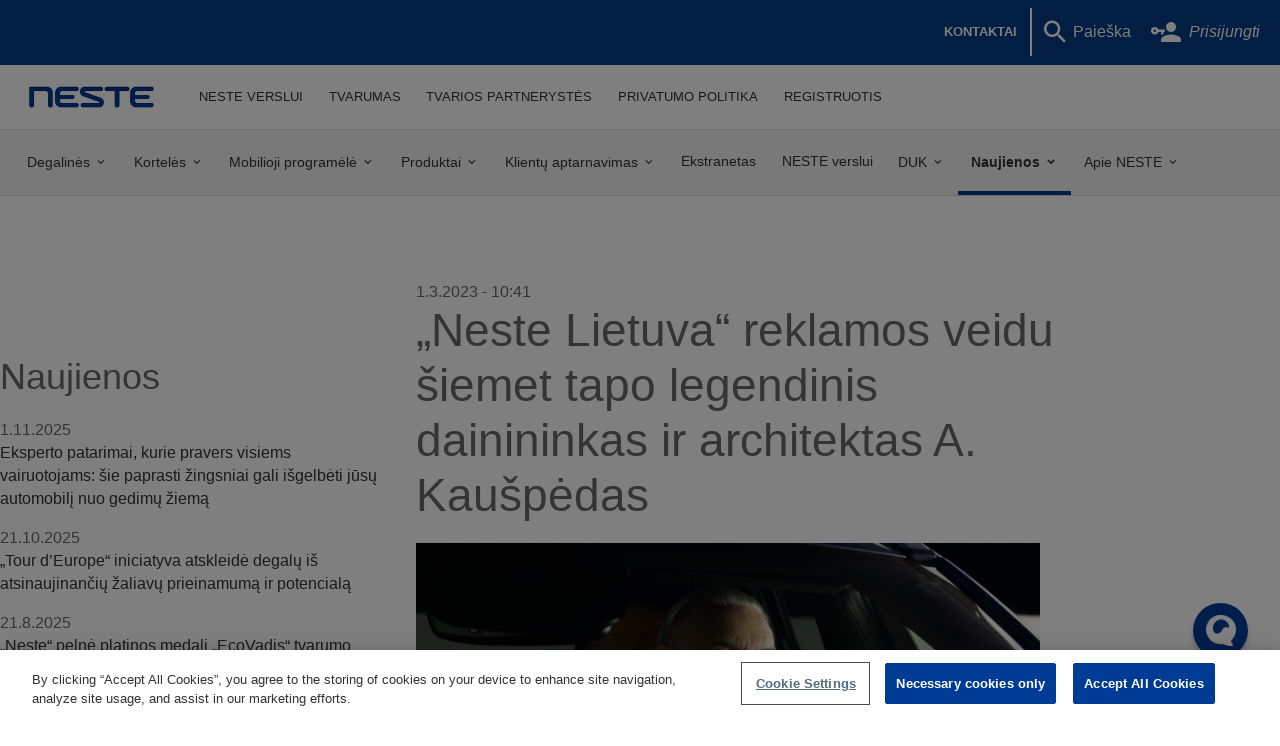

--- FILE ---
content_type: text/html; charset=utf-8
request_url: https://www.neste.lt/lt/neste-lietuva-reklamos-veidu-siemet-tapo-legendinis-dainininkas-ir-architektas-kauspedas
body_size: 52121
content:
<!DOCTYPE html>
<html class="no-js" lang="lt" dir="ltr" prefix="content: http://purl.org/rss/1.0/modules/content/ dc: http://purl.org/dc/terms/ foaf: http://xmlns.com/foaf/0.1/ og: http://ogp.me/ns# rdfs: http://www.w3.org/2000/01/rdf-schema# sioc: http://rdfs.org/sioc/ns# sioct: http://rdfs.org/sioc/types# skos: http://www.w3.org/2004/02/skos/core# xsd: http://www.w3.org/2001/XMLSchema#">
<head><!-- GCM defaults Start -->
<script>
window.dataLayer = window.dataLayer || []; 
function gtag() { dataLayer.push(arguments); } 
gtag('set', 'developer_id.dNzMyY2', true); 
gtag('consent', 'default', {'analytics_storage': 'denied'}); 
gtag('consent', 'default', {'ad_storage': 'denied'});
gtag('consent', 'default', {'ad_personalization': 'denied'});
gtag('consent', 'default', {'ad_user_data': 'denied'});
gtag('consent', 'default', {'functionality_storage': 'denied'});
gtag('consent', 'default', {'personalization_storage': 'denied'});
gtag('consent', 'default', {'security_storage': 'denied'});
</script>
<!-- GCM defaults End -->

<!-- OneTrust Cookies Consent Notice start for neste.lt -->
<script src="https://cdn.cookielaw.org/scripttemplates/otSDKStub.js"  type="text/javascript" charset="UTF-8" data-domain-script="58c2ad59-bb06-4150-acc5-b278bc709807" ></script>
<script type="text/javascript">
function OptanonWrapper() { }
</script>
<!-- OneTrust Cookies Consent Notice end for neste.lt -->

<!-- Start VWO Async SmartCode -->
<script type='text/plain' id='vwoCode' class='optanon-category-C0003'>
window._vwo_code=window._vwo_code || (function() {
var account_id=691583,
version = 1.5,
settings_tolerance=2000,
library_tolerance=2500,
use_existing_jquery=false,
is_spa=1,
hide_element_style = '',
/* DO NOT EDIT BELOW THIS LINE */
f=false,d=document,vwoCodeEl=d.querySelector('#vwoCode'),code={use_existing_jquery:function(){return use_existing_jquery},library_tolerance:function(){return library_tolerance},hide_element_style:function(){return hide_element_style},finish:function(){if(!f){f=true;var e=d.getElementById('vis_opt_path_hides');if(e)e.parentNode.removeChild(e)}},finished:function(){return f},load:function(e){var t=d.createElement('script');t.fetchPriority='high';t.src=e;t.type='text/javascript';t.onerror=function(){_vwo_code.finish()};d.getElementsByTagName('head')[0].appendChild(t)},getVersion:function(){return version},getMatchedCookies:function(e){var t=[];if(document.cookie){t=document.cookie.match(e)||[]}return t},getCombinationCookie:function(){var e=code.getMatchedCookies(/(?:^|;)\s?(_vis_opt_exp\d+combi=[^;$])/gi);e=e.map(function(e){try{var t=decodeURIComponent(e);if(!/_vis_opt_exp\d+_combi=(?:\d+,?)+\s$/.test(t)){return''}return t}catch(e){return''}});var i=[];e.forEach(function(e){var t=e.match(/([\d,]+)/g);t&&i.push(t.join('-'))});return i.join('|')},init:function(){if(d.URL.indexOf('__vwo_disable__')>-1)return;window.settings_timer=setTimeout(function(){_vwo_code.finish()},settings_tolerance);var e=d.createElement('style'),t='',i=d.getElementsByTagName('head')[0];e.setAttribute('id','_vis_opt_path_hides');vwoCodeEl&&e.setAttribute('nonce',vwoCodeEl.nonce);e.setAttribute('type','text/css');if(e.styleSheet)e.styleSheet.cssText=t;else e.appendChild(d.createTextNode(t));i.appendChild(e);var n=this.getCombinationCookie();this.load('https://dev.visualwebsiteoptimizer.com/j.php?a='+account_id+'&u='+encodeURIComponent(d.URL)+'&f='+ +is_spa+'&vn='+version+(n?'&c='+n:''));return settings_timer}};window._vwo_settings_timer = code.init();return code;}());
</script>
<!-- End VWO Async SmartCode --><!-- Google Tag Manager -->
<script>(function(w,d,s,l,i){w[l]=w[l]||[];w[l].push({'gtm.start':new Date().getTime(),event:'gtm.js'});var f=d.getElementsByTagName(s)[0];var j=d.createElement(s);var dl=l!='dataLayer'?'&l='+l:'';j.type='text/javascript';j.src='https://www.googletagmanager.com/gtm.js?id='+i+dl+'';j.async=true;j.setAttributeNode(d.createAttribute('data-ot-ignore'));f.parentNode.insertBefore(j,f);})(window,document,'script','dataLayer','GTM-KQKH7X');</script>

<!-- End Google Tag Manager -->
  <meta charset="utf-8" />
<meta name="facebook-domain-verification" content="tal449lt9av895ttyczo83lnvmn375"/><link rel="canonical" href="/lt/neste-lietuva-reklamos-veidu-siemet-tapo-legendinis-dainininkas-ir-architektas-kauspedas" />
<link rel="shortlink" href="/lt/node/6883" />
<link rel="preload" href="/sites/all/themes/custom/nestecorebase/icons/icons.woff2?15ef2176b9f32f5a6be5703c744429e1" type="font/woff2" as="font" crossorigin="anonymous" />
<link rel="shortcut icon" href="https://www.neste.lt/sites/neste.lt/files/favicon_2.ico" type="image/vnd.microsoft.icon" />
<link rel="profile" href="http://www.w3.org/1999/xhtml/vocab" />
<meta name="HandheldFriendly" content="true" />
<meta name="MobileOptimized" content="width" />
<meta http-equiv="cleartype" content="on" />
<meta name="viewport" content="width=device-width, initial-scale=1.0, user-scalable=no" />
  <title> „Neste Lietuva“ reklamos veidu šiemet tapo legendinis dainininkas ir architektas A. Kaušpėdas | Neste</title>
  <style type="text/css">
@import url("https://www.neste.lt/sites/all/modules/contrib/picture/picture_wysiwyg.css?suho09");
@import url("https://www.neste.lt/sites/all/modules/contrib/media/modules/media_wysiwyg/css/media_wysiwyg.base.css?suho09");
</style>
<style type="text/css">
@import url("https://www.neste.lt/sites/all/modules/contrib/jquery_update/replace/ui/themes/base/minified/jquery.ui.core.min.css?suho09");
@import url("https://www.neste.lt/sites/all/modules/contrib/jquery_update/replace/ui/themes/base/minified/jquery.ui.theme.min.css?suho09");
@import url("https://www.neste.lt/sites/all/modules/contrib/jquery_update/replace/ui/themes/base/minified/jquery.ui.button.min.css?suho09");
@import url("https://www.neste.lt/sites/all/modules/contrib/jquery_update/replace/ui/themes/base/minified/jquery.ui.resizable.min.css?suho09");
@import url("https://www.neste.lt/sites/all/modules/contrib/jquery_update/replace/ui/themes/base/minified/jquery.ui.dialog.min.css?suho09");
@import url("https://www.neste.lt/sites/all/modules/custom/noil_ckeditor/css/noil_ckeditor_frontend.css?suho09");
</style>
<style type="text/css">
@import url("https://www.neste.lt/sites/all/themes/custom/nestecorebase/css/base.css?suho09");
@import url("https://www.neste.lt/sites/all/themes/custom/nestecorebase/css/layout.css?suho09");
@import url("https://www.neste.lt/sites/all/themes/custom/nestecorebase/css/components.css?suho09");
@import url("https://www.neste.lt/sites/all/themes/custom/nestecorebase/css/theme.css?suho09");
@import url("https://www.neste.lt/sites/all/themes/custom/nestecore/css/print.css?suho09");
@import url("https://www.neste.lt/sites/all/themes/custom/nestecore/css/base-ms.css?suho09");
@import url("https://www.neste.lt/sites/all/themes/custom/nestecore/css/layout-ms.css?suho09");
@import url("https://www.neste.lt/sites/all/themes/custom/nestecore/css/components-ms.css?suho09");
@import url("https://www.neste.lt/sites/all/themes/custom/nestecore/css/station.css?suho09");
@import url("https://www.neste.lt/sites/all/themes/custom/nestecore/css/browser-update.css?suho09");
</style>
</head>
<body class="html not-front not-logged-in page-node page-node- page-node-6883 node-type-news i18n-lt section-neste-lietuva-reklamos-veidu-siemet-tapo-legendinis-dainininkas-ir-architektas-kauspedas noanimations"><script src='https://static.aim.front.ai/prod-common/chat-formation.min.js'></script>
<script>chatFormation('prod-common-neste-lt')</script>
<script type="text/javascript">
(function(window, document, dataLayerName, id) {
window[dataLayerName]=window[dataLayerName]||[],window[dataLayerName].push({start:(new Date).getTime(),event:"stg.start"});var scripts=document.getElementsByTagName('script')[0],tags=document.createElement('script');
function stgCreateCookie(a,b,c){var d="";if(c){var e=new Date;e.setTime(e.getTime()+24*c*60*60*1e3),d="; expires="+e.toUTCString();f="; SameSite=Strict"}document.cookie=a+"="+b+d+f+"; path=/"}
var isStgDebug=(window.location.href.match("stg_debug")||document.cookie.match("stg_debug"))&&!window.location.href.match("stg_disable_debug");stgCreateCookie("stg_debug",isStgDebug?1:"",isStgDebug?14:-1);
var qP=[];dataLayerName!=="dataLayer"&&qP.push("data_layer_name="+dataLayerName),isStgDebug&&qP.push("stg_debug");var qPString=qP.length>0?("?"+qP.join("&")):"";
tags.async=!0,tags.src="https://nestemarketing.containers.piwik.pro/"+id+".js"+qPString,scripts.parentNode.insertBefore(tags,scripts);
!function(a,n,i){a[n]=a[n]||{};for(var c=0;c<i.length;c++)!function(i){a[n][i]=a[n][i]||{},a[n][i].api=a[n][i].api||function(){var a=[].slice.call(arguments,0);"string"==typeof a[0]&&window[dataLayerName].push({event:n+"."+i+":"+a[0],parameters:[].slice.call(arguments,1)})}}(i[c])}(window,"ppms",["tm","cm"]);
})(window, document, 'dataLayer', 'd7634077-5c10-4f0d-ade8-110855b7d3ca');
</script><!-- Google Tag Manager -->
<noscript aria-hidden="true"><iframe src="https://www.googletagmanager.com/ns.html?id=GTM-KQKH7X" height="0" width="0" style="display:none;visibility:hidden"></iframe></noscript>
<!-- End Google Tag Manager -->
  <a href="#main-content" class="c-skipTo">Pereiti į pagrindinį turinį</a>
    <div class="l-page has-one-sidebar has-sidebar-first">

      
<header class="l-header c-header" role="banner">
  <div class="l-navigation">
    <div class="l-navigation__item l-navigation__item--top">
      <div class="l-navigation__item l-navigation__item--left">
                                        <a href="/lt" title="Pirmas" rel="home" class="c-logo">
              <img src="https://www.neste.lt/sites/all/themes/custom/nestecore/logo.png" alt="Pirmas" width="246" height="46" />
            </a>
                          <input type="checkbox" class="c-mobileSwitch" id="mobile-switch">
        <label class="c-mobileSwitch__label" for="mobile-switch">
          <svg class="c-mobileSwitch__icon" width="1.8rem" height="1.8rem" viewBox="0 0 24 24">
            <path class="c-mobileSwitch__icon--open" d="M3,6H21V8H3V6M3,11H21V13H3V11M3,16H21V18H3V16Z" />
            <path class="c-mobileSwitch__icon--close" d="M19,6.41L17.59,5L12,10.59L6.41,5L5,6.41L10.59,12L5,17.59L6.41,19L12,13.41L17.59,19L19,17.59L13.41,12L19,6.41Z" />
          </svg>
          <span class="c-mobileSwitch__text">Meniu</span>
        </label>
          <div class="l-region l-region--company">
    <nav id="block-menu-block-4" role="navigation" class="block block--menu-block block--menu-block-4">
      
  <div class="menu-block-wrapper menu-block-4 menu-name-main-menu parent-mlid-0 menu-level-1">
  <ul class="c-menu menu"><li class="first expanded menu-mlid-5227 c-menu__item c-menu__item--0"><a href="/lt/verslui" class="c-menu__link">NESTE Verslui</a><span class="c-menu__icon"><svg class="c-menu__icon-svg" width="1.5em" height="1.5em" viewBox="0 0 24 24"><path d="M7.41,8.58L12,13.17L16.59,8.58L18,10L12,16L6,10L7.41,8.58Z" /></svg></span><ul class="c-menu__submenu c-menu__submenu__verslui"><li class="first expanded menu-mlid-5163 c-menu__item c-menu__item--1"><a href="https://www.neste.lt/lt/ekstranetas" target="_blank" class="c-menu__link">Ekstranetas</a><span class="c-menu__icon"><svg class="c-menu__icon-svg" width="1.5em" height="1.5em" viewBox="0 0 24 24"><path d="M7.41,8.58L12,13.17L16.59,8.58L18,10L12,16L6,10L7.41,8.58Z" /></svg></span><ul class="c-menu__submenu c-menu__submenu__https:--www.neste.lt-lt-ekstranetas"><li class="first leaf menu-mlid-5240 c-menu__item c-menu__item--2"><a href="https://www.neste.lt/login_neste?dest=self-service" target="_blank" class="c-menu__link">Prisijungti prie ekstraneto</a></li>
<li class="last leaf menu-mlid-5242 c-menu__item c-menu__item--2"><a href="https://www.neste.lt/register" target="_blank" class="c-menu__link">Registruotis prie ekstraneto</a></li>
</ul></li>
<li class="leaf menu-mlid-5167 c-menu__item c-menu__item--1"><a href="https://www.neste.lt/lt/korteles-imonems-0" target="_blank" class="c-menu__link">Kortelės įmonėms</a></li>
<li class="leaf menu-mlid-5165 c-menu__item c-menu__item--1"><a href="https://www.neste.lt/lt/programele-verslui" target="_blank" class="c-menu__link">NESTE Programėlė verslui</a></li>
<li class="leaf menu-mlid-5194 c-menu__item c-menu__item--1"><a href="/lt/produktai" class="c-menu__link">Produktai</a></li>
<li class="expanded menu-mlid-5202 c-menu__item c-menu__item--1"><a href="/lt/didmenine-prekyba" class="c-menu__link">Didmeninė prekyba</a><span class="c-menu__icon"><svg class="c-menu__icon-svg" width="1.5em" height="1.5em" viewBox="0 0 24 24"><path d="M7.41,8.58L12,13.17L16.59,8.58L18,10L12,16L6,10L7.41,8.58Z" /></svg></span><ul class="c-menu__submenu c-menu__submenu__didmenine-prekyba"><li class="first leaf menu-mlid-5214 c-menu__item c-menu__item--2"><a href="/lt/alyva-tepalai-ir-eksploataciniai-skysciai" class="c-menu__link">Alyva, tepalai ir eksploataciniai skysčiai</a></li>
<li class="leaf menu-mlid-5216 c-menu__item c-menu__item--2"><a href="/lt/automobilinis-benzinas-ir-dyzelinas" class="c-menu__link">Automobilinis benzinas ir dyzelinas</a></li>
<li class="leaf menu-mlid-5210 c-menu__item c-menu__item--2"><a href="/lt/neste-tempera" class="c-menu__link">NESTE TEMPERA</a></li>
<li class="leaf menu-mlid-5212 c-menu__item c-menu__item--2"><a href="/lt/tirpikliai" class="c-menu__link">Tirpikliai</a></li>
<li class="last leaf menu-mlid-5253 c-menu__item c-menu__item--2"><a href="/lt/saugos-duomenu-lapai" class="c-menu__link">Saugos duomenų lapai</a></li>
</ul></li>
<li class="leaf menu-mlid-5188 c-menu__item c-menu__item--1"><a href="/lt/zemdirbystei" class="c-menu__link">Žemdirbystei</a></li>
<li class="leaf menu-mlid-5226 c-menu__item c-menu__item--1"><a href="/lt/dokumentu-formos-ir-nuorodos" class="c-menu__link">Dokumentų formos ir nuorodos</a></li>
<li class="last leaf menu-mlid-5192 c-menu__item c-menu__item--1"><a href="/lt/dazniausiai-uzduodami-klausimai" class="c-menu__link">DUK</a></li>
</ul></li>
<li class="leaf menu-mlid-5018 c-menu__item c-menu__item--0"><a href="https://www.neste.lt/tvarumas" class="c-menu__link">Tvarumas</a></li>
<li class="leaf menu-mlid-5298 c-menu__item c-menu__item--0"><a href="https://www.neste.lt/tvarios-partnerystes" class="c-menu__link">Tvarios partnerystės</a></li>
<li class="expanded menu-mlid-5114 c-menu__item c-menu__item--0"><a href="https://www.neste.lt/lt/privatumo-politika" class="c-menu__link">Privatumo politika</a><span class="c-menu__icon"><svg class="c-menu__icon-svg" width="1.5em" height="1.5em" viewBox="0 0 24 24"><path d="M7.41,8.58L12,13.17L16.59,8.58L18,10L12,16L6,10L7.41,8.58Z" /></svg></span><ul class="c-menu__submenu c-menu__submenu__https:--www.neste.lt-lt-privatumo-politika"><li class="first leaf menu-mlid-5149 c-menu__item c-menu__item--1"><a href="/lt/privatumo-politika" class="c-menu__link">Privatumo politika</a></li>
<li class="leaf menu-mlid-5102 c-menu__item c-menu__item--1"><a href="/lt/privatumo-pranesimas" class="c-menu__link">Privatumo pranešimas</a></li>
<li class="leaf menu-mlid-5139 c-menu__item c-menu__item--1"><a href="/lt/paslaugu-teikejai-ir-kitos-suinteresuotosios-salys" class="c-menu__link">Paslaugų teikėjai ir kitos suinteresuotosios šalys</a></li>
<li class="leaf menu-mlid-5120 c-menu__item c-menu__item--1"><a href="/lt/naujienos-pranesimai-spaudai-ir-konkursai" class="c-menu__link">Naujienos, pranešimai spaudai ir konkursai</a></li>
<li class="leaf menu-mlid-5116 c-menu__item c-menu__item--1"><a href="/lt/informacijos-saugumas" class="c-menu__link">Informacijos saugumas</a></li>
<li class="last leaf menu-mlid-5122 c-menu__item c-menu__item--1"><a href="/lt/vietu-vaizdo-steb%C4%97jimas" class="c-menu__link">Vaizdo stebėjimas</a></li>
</ul></li>
<li class="last leaf menu-mlid-5285 c-menu__item c-menu__item--0"><a href="/lt/registration" class="c-menu__link">REGISTRUOTIS</a></li>
</ul></div>
</nav>
  </div>
      </div>
      <div class="l-navigation__item l-navigation__item--right">
          <div class="l-region l-region--support">
    <nav id="block-menu-menu-support-navigation" role="navigation" class="block block--menu c-support-block block--menu-menu-support-navigation">
      
  <ul class="c-menu c-menu--support menu"><li class="first last leaf c-menu__item c-menu__item--0"><a href="/lt/kontaktai-0" class="c-menu__link">KONTAKTAI</a></li>
</ul></nav>
<div id="block-search-form" role="search" class="block block--search search-block-form block--search-form">
                  <div class="block__content">
      <form class="search-block-form" action="/lt/neste-lietuva-reklamos-veidu-siemet-tapo-legendinis-dainininkas-ir-architektas-kauspedas" method="post" id="search-block-form" accept-charset="UTF-8"><div><div class="desktop-search-icon">
 <span class="search-title">Paieška</span>
</div>
<div class="form-item form-type-textfield form-item-search-block-form">
  <label class="element-invisible" for="edit-search-block-form--2">Paieška </label>
 <input title="Įveskite paieškos žodžius." placeholder="Paieška" type="text" id="edit-search-block-form--2" name="search_block_form" value="" size="15" maxlength="128" class="form-text" />
</div>
<div class="form-actions form-wrapper" id="edit-actions"><input type="submit" id="edit-submit" name="op" value="Paieška" class="form-submit" /></div><input type="hidden" name="form_build_id" value="form-Y75xiNM9YYmhomY6rPCb_WNGYjRIF1y1wL5JdkxE17w" />
<input type="hidden" name="form_id" value="search_block_form" />
</div></form>    </div>
  </div>
<div id="block-globalsign-oauth-login" class="block block--globalsign-oauth block--globalsign-oauth-login">
        <div class="block__content">
    <div class="user-login-header"><a href="/lt/login_neste?dest=self-service"><span class="mdi mdi-account-key"></span><i class="login-title">Prisijungti</i></a></div>  </div>
</div>
  </div>
      </div>
    </div>
    <div class="l-navigation__item l-navigation__item--bottom">
        <div class="l-region l-region--navigation">
    <nav id="block-menu-block-1" role="navigation" class="block block--menu-block block--menu-block-1">
      
  <div class="menu-block-wrapper menu-block-1 menu-name-main-menu parent-mlid-0 menu-level-2">
  <ul class="c-menu menu"><li class="first expanded menu-mlid-875 c-menu__item c-menu__item--1"><a href="/lt/degalini%C5%B3" class="c-menu__link">Degalinės</a><span class="c-menu__icon"><svg class="c-menu__icon-svg" width="1.5em" height="1.5em" viewBox="0 0 24 24"><path d="M7.41,8.58L12,13.17L16.59,8.58L18,10L12,16L6,10L7.41,8.58Z" /></svg></span><ul class="c-menu__submenu c-menu__submenu__degalinių"><li class="first leaf menu-mlid-1224 c-menu__item c-menu__item--2"><a href="/lt/neste-degalines-lietuvoje" class="c-menu__link">NESTE degalinės Lietuvoje</a></li>
<li class="leaf menu-mlid-855 c-menu__item c-menu__item--2"><a href="/lt/degalines" class="c-menu__link">NESTE degalinių Lietuvoje sąrašas</a></li>
<li class="leaf menu-mlid-852 c-menu__item c-menu__item--2"><a href="/lt/degalini%C5%B3" class="c-menu__link">NESTE degalinių paieška</a></li>
<li class="leaf menu-mlid-3396 c-menu__item c-menu__item--2"><a href="/lt/truck-0" class="c-menu__link">Truck+</a></li>
<li class="last leaf menu-mlid-5269 c-menu__item c-menu__item--2"><a href="/lt/atsiskaitymas" class="c-menu__link">Atsiskaitymo būdai NESTE degalinėse</a></li>
</ul></li>
<li class="expanded menu-mlid-1235 c-menu__item c-menu__item--1"><a href="/lt/kortel%C4%97s" class="c-menu__link">Kortelės</a><span class="c-menu__icon"><svg class="c-menu__icon-svg" width="1.5em" height="1.5em" viewBox="0 0 24 24"><path d="M7.41,8.58L12,13.17L16.59,8.58L18,10L12,16L6,10L7.41,8.58Z" /></svg></span><ul class="c-menu__submenu c-menu__submenu__kortelės"><li class="first expanded menu-mlid-1236 c-menu__item c-menu__item--2"><a href="/lt/korteles-privatiems-asmenims-0" class="c-menu__link">Kortelės privatiems asmenims</a><span class="c-menu__icon"><svg class="c-menu__icon-svg" width="1.5em" height="1.5em" viewBox="0 0 24 24"><path d="M7.41,8.58L12,13.17L16.59,8.58L18,10L12,16L6,10L7.41,8.58Z" /></svg></span><ul class="c-menu__submenu c-menu__submenu__korteles-privatiems-asmenims-0"><li class="first leaf has-children menu-mlid-1246 c-menu__item c-menu__item--3"><a href="/lt/neste-nuolaidu-kortele" class="c-menu__link">NESTE nuolaidų kortelė</a></li>
<li class="leaf has-children menu-mlid-1248 c-menu__item c-menu__item--3"><a href="/lt/debetines-mokejimo-korteles-1" class="c-menu__link">Debetinės mokėjimo kortelės</a></li>
<li class="leaf menu-mlid-1239 c-menu__item c-menu__item--3"><a href="/lt/elektronines-ataskaitos-pateikimas-%E2%80%9Ee-pay%E2%80%9C-sistemoje-1" class="c-menu__link">Elektroninės ataskaitos pateikimas „Epay“ sistemoje</a></li>
<li class="leaf menu-mlid-1244 c-menu__item c-menu__item--3"><a href="/lt/content/plovykl%C5%B3-paslaugos-neste-mok%C4%97jimo-korteli%C5%B3-tur%C4%97tojams" class="c-menu__link">Plovyklos NESTE mokėjimo kortelių turėtojams</a></li>
<li class="last leaf menu-mlid-4486 c-menu__item c-menu__item--3"><a href="/lt/ekstranetas" class="c-menu__link">EKSTRANETAS</a></li>
</ul></li>
<li class="expanded menu-mlid-1251 c-menu__item c-menu__item--2"><a href="/lt/korteles-imonems-0" class="c-menu__link">Kortelės įmonėms</a><span class="c-menu__icon"><svg class="c-menu__icon-svg" width="1.5em" height="1.5em" viewBox="0 0 24 24"><path d="M7.41,8.58L12,13.17L16.59,8.58L18,10L12,16L6,10L7.41,8.58Z" /></svg></span><ul class="c-menu__submenu c-menu__submenu__korteles-imonems-0"><li class="first leaf has-children menu-mlid-1253 c-menu__item c-menu__item--3"><a href="/lt/debetines-mokejimo-korteles-2" class="c-menu__link">Debetinės mokėjimo kortelės</a></li>
<li class="leaf has-children menu-mlid-1252 c-menu__item c-menu__item--3"><a href="/lt/kreditines-mokejimo-korteles-2" class="c-menu__link">Kreditinės mokėjimo kortelės</a></li>
<li class="leaf menu-mlid-1255 c-menu__item c-menu__item--3"><a href="/lt/elektronines-saskaitos-pateikimas-%E2%80%9Ee%E2%80%93pay%E2%80%9C-sistemoje-0" class="c-menu__link">Elektroninės sąskaitos pateikimas „Epay“ sistemoje</a></li>
<li class="leaf menu-mlid-1254 c-menu__item c-menu__item--3"><a href="/lt/imones-id-identifikacijos-korteles-0" class="c-menu__link">Įmonės ID (identifikacijos) kortelės</a></li>
<li class="leaf menu-mlid-1256 c-menu__item c-menu__item--3"><a href="/lt/content/plovyklos-neste-mok%C4%97jimo-korteli%C5%B3-tur%C4%97tojams" class="c-menu__link">Plovyklos NESTE mokėjimo kortelių turėtojams</a></li>
<li class="leaf menu-mlid-1257 c-menu__item c-menu__item--3"><a href="/lt/ekstranetas" class="c-menu__link">EKSTRANETAS</a></li>
<li class="last leaf menu-mlid-5080 c-menu__item c-menu__item--3"><a href="/lt/sutarties-salygos" class="c-menu__link">Sutarties bendrosios sąlygos</a></li>
</ul></li>
<li class="leaf menu-mlid-1258 c-menu__item c-menu__item--2"><a href="/lt/korteliu-galiojimas-uzsienyje-0" class="c-menu__link">Kortelių galiojimas užsienyje</a></li>
<li class="leaf menu-mlid-1259 c-menu__item c-menu__item--2"><a href="/lt/jei-praradoteatradote-kortele" class="c-menu__link">Jei praradote/atradote kortelę</a></li>
<li class="leaf menu-mlid-4547 c-menu__item c-menu__item--2"><a href="https://www.neste.lt/lt/content/partnerių-naudos" class="c-menu__link">PARTNERIŲ NAUDOS</a></li>
<li class="last collapsed menu-mlid-1260 c-menu__item c-menu__item--2"><a href="/lt/partneriu-korteles-0" class="c-menu__link">Partnerių kortelės</a></li>
</ul></li>
<li class="expanded menu-mlid-4984 c-menu__item c-menu__item--1"><a href="/lt/neste-mobilioji-programele" class="c-menu__link">Mobilioji programėlė</a><span class="c-menu__icon"><svg class="c-menu__icon-svg" width="1.5em" height="1.5em" viewBox="0 0 24 24"><path d="M7.41,8.58L12,13.17L16.59,8.58L18,10L12,16L6,10L7.41,8.58Z" /></svg></span><ul class="c-menu__submenu c-menu__submenu__neste-mobilioji-programele"><li class="first expanded menu-mlid-4989 c-menu__item c-menu__item--2"><a href="/lt/neste-mobilioji-programele/psd2" class="c-menu__link">ES mokėjimo paslaugų direktyva (PSD2)</a><span class="c-menu__icon"><svg class="c-menu__icon-svg" width="1.5em" height="1.5em" viewBox="0 0 24 24"><path d="M7.41,8.58L12,13.17L16.59,8.58L18,10L12,16L6,10L7.41,8.58Z" /></svg></span><ul class="c-menu__submenu c-menu__submenu__neste-mobilioji-programele-psd2"><li class="first last leaf menu-mlid-4992 c-menu__item c-menu__item--3"><a href="/lt/neste-mobilioji-programele/psd2/duk" class="c-menu__link">PSD2: klausimai ir atsakymai</a></li>
</ul></li>
<li class="leaf menu-mlid-4986 c-menu__item c-menu__item--2"><a href="https://www.neste.lt/lt/neste-mobilioji-programele/duk" class="c-menu__link">Kaip įsidiegti ir naudoti</a></li>
<li class="leaf menu-mlid-5042 c-menu__item c-menu__item--2"><a href="/lt/programele-verslui" class="c-menu__link">NESTE programėlė verslui</a></li>
<li class="last leaf menu-mlid-5047 c-menu__item c-menu__item--2"><a href="https://www.neste.lt/lt/content/paslaug%C5%B3-teikimo-s%C4%85lygos" class="c-menu__link">Programėlės paslaugų teikimo sąlygos</a></li>
</ul></li>
<li class="expanded menu-mlid-1269 c-menu__item c-menu__item--1"><a href="/lt/produktai-0" class="c-menu__link">Produktai</a><span class="c-menu__icon"><svg class="c-menu__icon-svg" width="1.5em" height="1.5em" viewBox="0 0 24 24"><path d="M7.41,8.58L12,13.17L16.59,8.58L18,10L12,16L6,10L7.41,8.58Z" /></svg></span><ul class="c-menu__submenu c-menu__submenu__produktai-0"><li class="first leaf menu-mlid-5276 c-menu__item c-menu__item--2"><a href="/lt/ev" class="c-menu__link">NESTE MY Renewable Charge</a></li>
<li class="expanded menu-mlid-5179 c-menu__item c-menu__item--2"><a href="/lt/neste-my-renewable-diesel" class="c-menu__link">NESTE MY Renewable Diesel</a><span class="c-menu__icon"><svg class="c-menu__icon-svg" width="1.5em" height="1.5em" viewBox="0 0 24 24"><path d="M7.41,8.58L12,13.17L16.59,8.58L18,10L12,16L6,10L7.41,8.58Z" /></svg></span><ul class="c-menu__submenu c-menu__submenu__neste-my-renewable-diesel"><li class="first leaf menu-mlid-5177 c-menu__item c-menu__item--3"><a href="/lt/neste-my-privalumai" class="c-menu__link">NESTE MY Renewable Diesel privalumai</a></li>
<li class="last leaf menu-mlid-5280 c-menu__item c-menu__item--3"><a href="/lt/neste-my-degalines" class="c-menu__link">NESTE MY degalinės</a></li>
</ul></li>
<li class="leaf menu-mlid-1290 c-menu__item c-menu__item--2"><a href="/lt/content/neste-futura-dyzelinas-0" class="c-menu__link">NESTE FUTURA dyzelinas</a></li>
<li class="leaf menu-mlid-1270 c-menu__item c-menu__item--2"><a href="/lt/adblue-0" class="c-menu__link">ADBLUE</a></li>
<li class="leaf menu-mlid-1303 c-menu__item c-menu__item--2"><a href="/lt/futura/duk" class="c-menu__link">D.U.K.</a></li>
<li class="collapsed menu-mlid-1287 c-menu__item c-menu__item--2"><a href="/lt/neste-futura-benzinas-0" class="c-menu__link">NESTE FUTURA benzinas</a></li>
<li class="expanded menu-mlid-1271 c-menu__item c-menu__item--2"><a href="/lt/alyva-tepalai-ir-eksploataciniai-skysciai-2" class="c-menu__link">Alyva, tepalai ir eksploataciniai skysčiai</a><span class="c-menu__icon"><svg class="c-menu__icon-svg" width="1.5em" height="1.5em" viewBox="0 0 24 24"><path d="M7.41,8.58L12,13.17L16.59,8.58L18,10L12,16L6,10L7.41,8.58Z" /></svg></span><ul class="c-menu__submenu c-menu__submenu__alyva-tepalai-ir-eksploataciniai-skysciai-2"><li class="first leaf menu-mlid-1278 c-menu__item c-menu__item--3"><a href="https://www.neste.fi/en/lubricant-recommendation-data" class="c-menu__link">Rekomendacinis NESTE produktų katalogas</a></li>
<li class="last leaf menu-mlid-1280 c-menu__item c-menu__item--3"><a href="/lt/neste-produktu-prekybos-vietos-0" class="c-menu__link">NESTE produktų prekybos vietos</a></li>
</ul></li>
<li class="leaf menu-mlid-1299 c-menu__item c-menu__item--2"><a href="/lt/tirpikliai-3" class="c-menu__link">TIRPIKLIAI</a></li>
<li class="leaf menu-mlid-4980 c-menu__item c-menu__item--2"><a href="/lt/stiklu-ploviklis" class="c-menu__link">Stiklų ploviklis</a></li>
<li class="leaf menu-mlid-5063 c-menu__item c-menu__item--2"><a href="/lt/zieminis-dyzelinas" class="c-menu__link">NESTE žieminis dyzelinas</a></li>
<li class="last leaf menu-mlid-4513 c-menu__item c-menu__item--2"><a href="/lt/content/dyzelinas-zemdirbiams" class="c-menu__link">NESTE dyzelinas žemdirbystei</a></li>
</ul></li>
<li class="expanded menu-mlid-1226 c-menu__item c-menu__item--1"><a href="/lt/klientu-aptarnavimas-0" class="c-menu__link">Klientų aptarnavimas</a><span class="c-menu__icon"><svg class="c-menu__icon-svg" width="1.5em" height="1.5em" viewBox="0 0 24 24"><path d="M7.41,8.58L12,13.17L16.59,8.58L18,10L12,16L6,10L7.41,8.58Z" /></svg></span><ul class="c-menu__submenu c-menu__submenu__klientu-aptarnavimas-0"><li class="first leaf menu-mlid-5315 c-menu__item c-menu__item--2"><a href="https://www.neste.lt/lt/klientu-aptarnavimas-0" class="c-menu__link">Klientų aptarnavimas</a></li>
<li class="leaf menu-mlid-5263 c-menu__item c-menu__item--2"><a href="/lt/qr" class="c-menu__link">QR kodas</a></li>
<li class="leaf menu-mlid-1250 c-menu__item c-menu__item--2"><a href="/lt/ekstranetas" class="c-menu__link">Ekstranetas</a></li>
<li class="leaf menu-mlid-1228 c-menu__item c-menu__item--2"><a href="/lt/jei-praradoteatradote-kortele" class="c-menu__link">Jei praradote/atradote kortelę</a></li>
<li class="leaf menu-mlid-1229 c-menu__item c-menu__item--2"><a href="/lt/kontaktai-0" class="c-menu__link">Kontaktai</a></li>
<li class="last leaf menu-mlid-5271 c-menu__item c-menu__item--2"><a href="/lt/atsiliepimai" class="c-menu__link">Pateikite atsiliepimą</a></li>
</ul></li>
<li class="leaf menu-mlid-1361 c-menu__item c-menu__item--1"><a href="/lt/ekstranetas" class="c-menu__link">Ekstranetas</a></li>
<li class="leaf menu-mlid-4923 c-menu__item c-menu__item--1"><a href="https://www.neste.lt/verslui" class="c-menu__link">NESTE verslui</a></li>
<li class="expanded menu-mlid-4962 c-menu__item c-menu__item--1"><a href="/lt/duk" class="c-menu__link">DUK</a><span class="c-menu__icon"><svg class="c-menu__icon-svg" width="1.5em" height="1.5em" viewBox="0 0 24 24"><path d="M7.41,8.58L12,13.17L16.59,8.58L18,10L12,16L6,10L7.41,8.58Z" /></svg></span><ul class="c-menu__submenu c-menu__submenu__duk"><li class="first leaf menu-mlid-4968 c-menu__item c-menu__item--2"><a href="/lt/content/degal%C5%B3-kokyb%C4%97-ir-kaina" class="c-menu__link">Degalų kokybė ir kaina</a></li>
<li class="leaf menu-mlid-4964 c-menu__item c-menu__item--2"><a href="/lt/content/degal%C5%B3-pylimas" class="c-menu__link">Degalų pylimas</a></li>
<li class="leaf menu-mlid-4972 c-menu__item c-menu__item--2"><a href="/lt/content/neste-mok%C4%97jimo-kortel%C4%97s" class="c-menu__link">NESTE mokėjimo kortelės</a></li>
<li class="leaf menu-mlid-4970 c-menu__item c-menu__item--2"><a href="/lt/content/nuolaid%C5%B3-kortel%C4%97s" class="c-menu__link">Nuolaidų kortelės</a></li>
<li class="leaf menu-mlid-4974 c-menu__item c-menu__item--2"><a href="/lt/content/pvm-s%C4%85skaitos-fakt%C5%ABros" class="c-menu__link">PVM sąskaitos faktūros</a></li>
<li class="last leaf menu-mlid-4976 c-menu__item c-menu__item--2"><a href="/lt/content/kiti-klausimai" class="c-menu__link">Kiti klausimai</a></li>
</ul></li>
<li class="expanded active-trail menu-mlid-3753 c-menu__item c-menu__item--1"><a href="/lt/naujienos" class="active-trail c-menu__link">Naujienos</a><span class="c-menu__icon"><svg class="c-menu__icon-svg" width="1.5em" height="1.5em" viewBox="0 0 24 24"><path d="M7.41,8.58L12,13.17L16.59,8.58L18,10L12,16L6,10L7.41,8.58Z" /></svg></span><ul class="c-menu__submenu c-menu__submenu__naujienos"><li class="first last leaf active-trail active menu-mlid-4983 c-menu__item c-menu__item--2"><a href="/lt/neste-lietuva-reklamos-veidu-siemet-tapo-legendinis-dainininkas-ir-architektas-kauspedas" class="menu-position-link active-trail c-menu__link active"> „Neste Lietuva“ reklamos veidu šiemet tapo legendinis dainininkas ir architektas A. Kaušpėdas</a></li>
</ul></li>
<li class="last expanded menu-mlid-1230 c-menu__item c-menu__item--1"><a href="/lt/apie-neste" class="c-menu__link">Apie NESTE</a><span class="c-menu__icon"><svg class="c-menu__icon-svg" width="1.5em" height="1.5em" viewBox="0 0 24 24"><path d="M7.41,8.58L12,13.17L16.59,8.58L18,10L12,16L6,10L7.41,8.58Z" /></svg></span><ul class="c-menu__submenu c-menu__submenu__apie-neste"><li class="first collapsed menu-mlid-5339 c-menu__item c-menu__item--2"><a href="/lt/tvarumas" class="c-menu__link">Tvarumo politika</a></li>
<li class="leaf menu-mlid-1234 c-menu__item c-menu__item--2"><a href="/lt/misija-ir-vizija-0" class="c-menu__link">Misija ir vizija</a></li>
<li class="leaf menu-mlid-1237 c-menu__item c-menu__item--2"><a href="/lt/vertybes" class="c-menu__link">Vertybės</a></li>
<li class="expanded menu-mlid-1241 c-menu__item c-menu__item--2"><a href="/lt/tyrimai" class="c-menu__link">Tyrimai</a><span class="c-menu__icon"><svg class="c-menu__icon-svg" width="1.5em" height="1.5em" viewBox="0 0 24 24"><path d="M7.41,8.58L12,13.17L16.59,8.58L18,10L12,16L6,10L7.41,8.58Z" /></svg></span><ul class="c-menu__submenu c-menu__submenu__tyrimai"><li class="first leaf menu-mlid-1242 c-menu__item c-menu__item--3"><a href="/lt/nexbtl-technologija" class="c-menu__link">NEXBTL technologija</a></li>
<li class="last leaf menu-mlid-1243 c-menu__item c-menu__item--3"><a href="/lt/zaliavu-tyrimai" class="c-menu__link">Žaliavų tyrimai</a></li>
</ul></li>
<li class="leaf menu-mlid-5292 c-menu__item c-menu__item--2"><a href="https://www.neste.lt/conduct" class="c-menu__link">Elgesio kodeksas</a></li>
<li class="leaf menu-mlid-3169 c-menu__item c-menu__item--2"><a href="https://www.neste.lt/supplychain" class="c-menu__link">NESTE tiekėjo elgesio kodeksas</a></li>
<li class="leaf menu-mlid-1300 c-menu__item c-menu__item--2"><a href="/lt/gamyba-0" class="c-menu__link">Gamyba</a></li>
<li class="leaf menu-mlid-5296 c-menu__item c-menu__item--2"><a href="/lt/sauga" class="c-menu__link">Sauga</a></li>
<li class="leaf menu-mlid-4544 c-menu__item c-menu__item--2"><a href="/lt/content/neste-bendrosios-pirkimu-salygos" class="c-menu__link">NESTE bendrosios pirkimų sąlygos</a></li>
<li class="last leaf menu-mlid-4994 c-menu__item c-menu__item--2"><a href="/lt/content/paslaug%C5%B3-teikimo-s%C4%85lygos" class="c-menu__link">Paslaugų teikimo sąlygos</a></li>
</ul></li>
</ul></div>
</nav>
  </div>
    </div>
  </div>
</header>

  <div class="l-main">
            <span id="main-content"></span>
    <div class="l-content
    " role="main">
            
                    <div class="l-content__sidebar c-sidebar">
            <aside class="l-region l-region--sidebar-first">
    <div id="block-views-news-news-listing" class="block block--views sidebar-news block--views-news-news-listing">
        <h2 class="block__title">Naujienos</h2>
      <div class="block__content">
    <div class="view view-news view-id-news view-display-id-news_listing latest-news view-dom-id-81ad89caa5699979d64e08610918a82d">
        
  
  
      <div class="view-content">
        <div class="views-row views-row-1 views-row-odd views-row-first">
      
  <div class="views-field views-field-created">        <span class="field-content">1.11.2025</span>  </div>  
  <div class="views-field views-field-title">        <span class="field-content"><a href="/lt/content/eksperto-patarimai-kurie-pravers-visiems-vairuotojams-%C5%A1ie-paprasti-%C5%BEingsniai-gali-i%C5%A1gelb%C4%97ti">Eksperto patarimai, kurie pravers visiems vairuotojams: šie paprasti žingsniai gali išgelbėti jūsų automobilį nuo gedimų žiemą</a></span>  </div>  </div>
  <div class="views-row views-row-2 views-row-even">
      
  <div class="views-field views-field-created">        <span class="field-content">21.10.2025</span>  </div>  
  <div class="views-field views-field-title">        <span class="field-content"><a href="/lt/tour-d-europe-results">„Tour d’Europe“ iniciatyva atskleidė degalų iš atsinaujinančių žaliavų prieinamumą ir potencialą </a></span>  </div>  </div>
  <div class="views-row views-row-3 views-row-odd views-row-last">
      
  <div class="views-field views-field-created">        <span class="field-content">21.8.2025</span>  </div>  
  <div class="views-field views-field-title">        <span class="field-content"><a href="/lt/ecovadis2025">„Neste“ pelnė platinos medalį „EcoVadis“ tvarumo reitinge</a></span>  </div>  </div>
    </div>
  
  
  
  
      <div class="view-footer">
      <a href="/lt/naujienų-archyvas" class="button-blue">Daugiau</a>    </div>
  
  
</div>  </div>
</div>
  </aside>
        </div>
      
      <div class="l-content__main">
                

                  <div class="l-content__tabs">
                      </div>
                <article about="/lt/neste-lietuva-reklamos-veidu-siemet-tapo-legendinis-dainininkas-ir-architektas-kauspedas" typeof="sioc:Item foaf:Document" role="article" class="node node--news node--full node--news--full">
  <div class="l-node">
          <header class="c-node__header"  >
                                          <div class="date-wrapper">
            1.3.2023 - 10:41          </div>
                        <h1> „Neste Lietuva“ reklamos veidu šiemet tapo legendinis dainininkas ir architektas A. Kaušpėdas</h1>
        <span property="dc:title" content=" „Neste Lietuva“ reklamos veidu šiemet tapo legendinis dainininkas ir architektas A. Kaušpėdas" class="rdf-meta element-hidden"></span>      </header>
            <div class="l-node__content">
      <div class="field field--name-field-image field--type-image field--label-hidden">
    <div class="field__items">
          <div class="field__item even"><img typeof="foaf:Image" src="https://www.neste.lt/sites/neste.lt/files/algirdas_kauspedas_1.png" width="1344" height="896" /></div>
      </div>
</div>
            <div class="field field--name-body field--type-text-with-summary field--label-hidden">
    <div class="field__items">
          <div class="field__item even" property="content:encoded"><p><strong>Didžiausias automatinių degalinių tinklas šalyje „Neste Lietuva“ pradėjo bendradarbiavimą su legendiniu dainininku ir architektu Algirdu Kaušpėdu. Žinomas atlikėjas ir visuomenės veikėjas šiemet šiais metais bus įmonės, pastaraisiais metais intensyviai didinančios tvaresnių sektoriaus sprendimų  pasiūlą, reklamos veidu. „Aš, kaip buvęs architektas, esu įsitikinęs, kad žmogus turi palaikyti gamtos kapitalą ir siekti kuo mažiau imti, o daugiau duoti – kuriant kažką naujo ir vertingo visiems“, – teigia A. Kaušpėdas.</strong><br />
 </p>
<p>Buvęs grupės „Antis“ dainininkas ir lyderis, dabar „KAnDIs“ narys, sako, kad pasauliui susiduriant su vis daugiau iššūkių, kuriems poveikį daro klimato kaita, būtina iš naujo peržiūrėti savo gyvenimo būdą ir jį adaptuoti tvaresniems kasdieniams pasirinkimams.<br />
 <br />
„Mano supratimu, tvarios gyvensenos esmė yra leisti gamtai atkurti savo turtus. Tai reiškia kuo mažiau imti, o daugiau duoti, perdirbant iš to, kas jau buvo sukurta. Tai didžiąja dalimi lėmė pasirinkimą bendradarbiauti su „Neste“. Net ir veikdama degalų rinkoje, kuri dažnam žmogui turi mažai sąsajų su tvarumu, įmonė ieško galimų sprendimų, mažinančių CO2 išmetimus. Tikiu, kad tai visuomenei kuria didelę vertę ir ilgalaikėje perspektyvoje gyventojai vis dažniau ieškos būdų, padedančių mažinti anglies pėdsaką“, – teigia A. Kaušpėdas.</p>
<p>Per pastarąjį dešimtmetį „Neste“ išgyveno reikšmingą transformaciją: anksčiau žinoma kaip regioninė naftos produktų gamintoja dabar ji yra pripažįstama kaip tarptautinė atsinaujinančių šaltinių ir žiedinės ekonomikos sprendimų lyderių.</p>
<p>Dėl savo pramonės šakoje skiriamo išskirtinio dėmesio tvarumui suomių bendrovė jau eilę metų patenka į svarbiausius tvarumo reitingus. Šiais metais korporacija septynioliktus metus iš eilės atsidūrė tarp „Corporate Knights“ sudaromo tvariausių pasaulio įmonių reitingo „Global 100“ lyderių bei kasmet yra įtraukiama į „Dow Jones“ tvarumo indeksą.<br />
 <br />
Julijos Matisonės, bendrovės „Neste Lietuva“ generalinės direktorės, teigimu, įmonė nuolat investuoja į inovacijas ir ieško naujų galimybių padėti savo klientams mažinti emisijas jų veikloje.<br />
 <br />
„Korporacijos plėtros strategija paremta atsinaujančių žaliavų naudojimu ir žiedine ekonomika, todėl siekiame vartotojams pasiūlyti kuo platesnį tvarių alternatyvų spektrą ir taip prisidėti prie kasdienių aplinkai draugiškesnių sprendimų. Džiaugiamės, kad prie šio tikslo šiemet prisijungė A. Kaušpėdas, kurio mintys apie žmogaus ir gamtos sąveiką šiandieniniame klimato kaitos kontekste yra kaip niekada aktualūs, o atliekamoje dainoje „Zombiai” skambantys žodžiai „gyvenk kaip galima švariau” jau yra tapę legendiniais”, – teigia įmonės generalinė direktorė.</p>
<p>Tarp šiuo metu Lietuvos rinkoje siūlomų tvarių „Neste“ produktų – alternatyvūs degalai „Neste MY Renewable Diesel“, kurie gaminami iš 100 proc. atsinaujinančių žaliavų, tarp kurių gyvūninės kilmės riebalų atliekos, panaudotas kepimo aliejus, taip pat įvairios augalinio aliejaus perdirbimo atliekos bei liekanos.<br />
 <br />
Tinklo degalinėse taip pat sudarytos sąlygos pasinaudoti tvaria stiklų plovimo skysčio paslauga „Easy Fill", leidžiančia produkto įsipilti tiesiai iš kolonėlės, taip išvengiant plastikinių bakelių naudojimo. Skaičiuojama, jog dėl šios paslaugos visoje Lietuvoje per metus į aplinką neišmetama iki 42 tūkst. plastikinių 4 litrų talpos stiklų ploviklio pakuočių. </p>
<p>Didžiausia dyzelino iš atsinaujinančių žaliavų gamintoja „Neste“ jau daugiau nei dešimtmetį kuria sprendimus, prisidedančius prie kovos su klimato kaita ir spartinančius perėjimą prie žiedinės ekonomikos: tvarų aviacinį kurą, dyzeliną iš atsinaujinančių žaliavų bei kitus tvarius produktus. <br />
 <br />
Korporacija yra užsibrėžusi iki 2030 m. Porvo naftos perdirbimo gamyklą padaryti tvariausia Europoje, o iki 2035 m. pasiekti anglies dvideginio atžvilgiu neutralią gamybą. Taip pat siekiama iki 2030-ųjų padėti savo klientams sumažinti šiltnamio efektą sukeliančių dujų emisijas bent po 20 mln. tonų kasmet.<br />
 <br />
 </p>
</div>
      </div>
</div>
                                                            
          </div>
          <aside class="l-node__additional">
              </aside>
    
                  
          </div>
</article>
      </div>
          </div>

  </div>

  
    
<footer class="l-footer c-footer" role="contentinfo">
      <div class="l-footer__top c-footer__top">
        <div class="l-region l-region--footer-top">
    <nav id="block-menu-block-2" role="navigation" class="block block--menu-block block--menu-block-2">
      
  <div class="menu-block-wrapper menu-block-2 menu-name-main-menu parent-mlid-0 menu-level-1">
  <ul class="c-menu menu"><li class="first collapsed menu-mlid-5227 c-menu__item c-menu__item--0"><a href="/lt/verslui" class="c-menu__link">NESTE Verslui</a></li>
<li class="leaf menu-mlid-5018 c-menu__item c-menu__item--0"><a href="https://www.neste.lt/tvarumas" class="c-menu__link">Tvarumas</a></li>
<li class="leaf menu-mlid-5298 c-menu__item c-menu__item--0"><a href="https://www.neste.lt/tvarios-partnerystes" class="c-menu__link">Tvarios partnerystės</a></li>
<li class="collapsed menu-mlid-5114 c-menu__item c-menu__item--0"><a href="https://www.neste.lt/lt/privatumo-politika" class="c-menu__link">Privatumo politika</a></li>
<li class="last leaf menu-mlid-5285 c-menu__item c-menu__item--0"><a href="/lt/registration" class="c-menu__link">REGISTRUOTIS</a></li>
</ul></div>
</nav>
  </div>
    </div>
        <div class="l-footer__middle c-footer__middle">
        <div class="l-region l-region--footer-middle">
    <nav id="block-menu-menu-some-menu" role="navigation" class="block block--menu block--menu-menu-some-menu">
      
  <p class="mobile-title"><strong>Sekite mus</strong></p><ul class="menu c-menu c-menu--some some-3"><li class="first leaf footer-grid some-fb c-menu__item c-menu__item--0"><a href="https://www.facebook.com/NesteLietuva/?fref=ts" class="mdi mdi-facebook c-menu__link">Facebook</a></li>
<li class="leaf c-menu__item c-menu__item--0"><a href="https://www.instagram.com/neste_lietuva/" class="mdi mdi-instagram c-menu__link">Instagram</a></li>
<li class="last leaf footer-grid some-linkedin c-menu__item c-menu__item--0"><a href="https://www.linkedin.com/company/11979?trk=tyah&amp;trkInfo=clickedVertical%3Acompany%2Cidx%3A2-1-4%2CtarId%3A1434974410931%2Ctas%3Aneste" class="mdi mdi-linkedin c-menu__link">Linkedin</a></li>
</ul></nav>
  </div>
    </div>
        <div class="l-footer__bottom c-footer__bottom">
        <div class="l-region l-region--footer-bottom">
    <div id="block-block-1" class="block block--block footer-bottom-menu block--block-1">
        <div class="block__content">
    <p><strong>© Neste</strong></p>
<div class="menu"><a href="/lt/content/slapukai">Slapukų politika</a> <a href="/lt/content/naudojimo-s%C4%85lygos">Paslaugų teikimo sąlygos</a> <a href="/lt/privatumo-politika">Privatumo politika</a></div>
  </div>
</div>
<button class="optanon-toggle-display optanon-toggle--styles" title="Cookie settings"><svg xmlns="http://www.w3.org/2000/svg" xmlns:xlink="http://www.w3.org/1999/xlink" width="24" height="24" preserveAspectRatio="xMidYMid meet" viewBox="0 0 24 24" style="-ms-transform: rotate(360deg); -webkit-transform: rotate(360deg); transform: rotate(360deg);"><path d="M12 3a9 9 0 0 0-9 9a9 9 0 0 0 9 9a9 9 0 0 0 9-9c0-.5-.04-1-.13-1.5C20.6 10 20 10 20 10h-2V9c0-1-1-1-1-1h-2V7c0-1-1-1-1-1h-1V4c0-1-1-1-1-1M9.5 6A1.5 1.5 0 0 1 11 7.5A1.5 1.5 0 0 1 9.5 9A1.5 1.5 0 0 1 8 7.5A1.5 1.5 0 0 1 9.5 6m-3 4A1.5 1.5 0 0 1 8 11.5A1.5 1.5 0 0 1 6.5 13A1.5 1.5 0 0 1 5 11.5A1.5 1.5 0 0 1 6.5 10m5 1a1.5 1.5 0 0 1 1.5 1.5a1.5 1.5 0 0 1-1.5 1.5a1.5 1.5 0 0 1-1.5-1.5a1.5 1.5 0 0 1 1.5-1.5m5 2a1.5 1.5 0 0 1 1.5 1.5a1.5 1.5 0 0 1-1.5 1.5a1.5 1.5 0 0 1-1.5-1.5a1.5 1.5 0 0 1 1.5-1.5M11 16a1.5 1.5 0 0 1 1.5 1.5A1.5 1.5 0 0 1 11 19a1.5 1.5 0 0 1-1.5-1.5A1.5 1.5 0 0 1 11 16z" fill="#626262"/><rect x="0" y="0" width="24" height="24" fill="rgba(0, 0, 0, 0)" /></svg></button>
  </div>
    </div>
  </footer>

  </div>
  <script>window.dataLayer = window.dataLayer || [];window.dataLayer.push({"customerType":"anonymous","extranetCustomer":false,"extranetOrderAllowed":false});</script>
<script src="https://www.neste.lt/sites/all/modules/contrib/jquery_update/replace/jquery/1.10/jquery.min.js?v=1.10.2"></script>
<script src="https://www.neste.lt/misc/jquery-extend-3.4.0.js?v=1.10.2"></script>
<script src="https://www.neste.lt/misc/jquery-html-prefilter-3.5.0-backport.js?v=1.10.2"></script>
<script src="https://www.neste.lt/misc/jquery.once.js?v=1.2"></script>
<script src="https://www.neste.lt/misc/drupal.js?suho09"></script>
<script src="https://www.neste.lt/sites/all/themes/contrib/omega/omega/js/no-js.js?suho09"></script>
<script src="https://www.neste.lt/sites/all/modules/contrib/jquery_update/replace/ui/ui/minified/jquery.ui.core.min.js?v=1.10.2"></script>
<script src="https://www.neste.lt/sites/all/modules/contrib/jquery_update/replace/ui/ui/minified/jquery.ui.widget.min.js?v=1.10.2"></script>
<script src="https://www.neste.lt/sites/all/modules/contrib/jquery_update/replace/ui/ui/minified/jquery.ui.button.min.js?v=1.10.2"></script>
<script src="https://www.neste.lt/sites/all/modules/contrib/jquery_update/replace/ui/ui/minified/jquery.ui.mouse.min.js?v=1.10.2"></script>
<script src="https://www.neste.lt/sites/all/modules/contrib/jquery_update/replace/ui/ui/minified/jquery.ui.draggable.min.js?v=1.10.2"></script>
<script src="https://www.neste.lt/sites/all/modules/contrib/jquery_update/replace/ui/ui/minified/jquery.ui.position.min.js?v=1.10.2"></script>
<script src="https://www.neste.lt/misc/ui/jquery.ui.position-1.13.0-backport.js?v=1.10.2"></script>
<script src="https://www.neste.lt/sites/all/modules/contrib/jquery_update/replace/ui/ui/minified/jquery.ui.resizable.min.js?v=1.10.2"></script>
<script src="https://www.neste.lt/sites/all/modules/contrib/jquery_update/replace/ui/ui/minified/jquery.ui.dialog.min.js?v=1.10.2"></script>
<script src="https://www.neste.lt/misc/ui/jquery.ui.dialog-1.13.0-backport.js?v=1.10.2"></script>
<script src="https://www.neste.lt/misc/form-single-submit.js?v=7.103.8+7.103.1:drupal"></script>
<script>document.createElement( "picture" );</script>
<script src="https://www.neste.lt/sites/all/modules/custom/neste_commons/js/neste_commons.js?suho09"></script>
<script src="https://www.neste.lt/sites/all/modules/contrib/ajax_error_behavior/ajax_error_behavior.js?suho09"></script>
<script src="https://www.neste.lt/sites/all/modules/contrib/apachesolr_sort/apachesolr_sort.js?suho09"></script>
<script src="https://www.neste.lt/sites/all/modules/custom/neste_ajax_error_modal/neste_ajax_error_modal.js?suho09"></script>
<script src="https://www.neste.lt/sites/all/modules/custom/neste_analytics/js/neste.analytics-gtm.js?suho09"></script>
<script src="https://www.neste.lt/sites/all/modules/custom/neste_commons/modules/neste_col_nav/js/neste-collapsable-navigation.js?suho09"></script>
<script src="https://www.neste.lt/sites/neste.lt/files/languages/lt_pbks_quVn2saM7NptzVTv1DmxOfgzLx3EomKep7oLK4.js?suho09"></script>
<script src="https://www.neste.lt/sites/all/modules/contrib/iframe/iframe.js?suho09"></script>
<script src="https://www.neste.lt/sites/all/modules/custom/noil_ckeditor/js/noil_ckeditor_frontend.js?suho09"></script>
<script src="https://www.neste.lt/sites/all/themes/custom/nestecorebase/js/cssnavigation.js?suho09"></script>
<script src="https://www.neste.lt/sites/all/themes/custom/nestecore/js/global/accordion.js?suho09"></script>
<script src="https://www.neste.lt/sites/all/themes/custom/nestecore/js/global/browser-update.js?suho09"></script>
<script>jQuery.extend(Drupal.settings, {"basePath":"\/","pathPrefix":"lt\/","setHasJsCookie":0,"ajaxErrorBehavior":{"behavior":"core","error":"There was some error in the user interface, please contact the site administrator.","watchdog_url":"https:\/\/www.neste.lt\/lt\/ajax_error_behavior\/watchdog"},"better_exposed_filters":{"views":{"content_page":{"displays":{"block":{"filters":[]}}},"news":{"displays":{"news_listing":{"filters":[]}}}}},"nesteAjaxErrorModal":{"infotext":"","logged_in":false},"urlIsAjaxTrusted":{"\/lt\/neste-lietuva-reklamos-veidu-siemet-tapo-legendinis-dainininkas-ir-architektas-kauspedas":true}});</script>
  <script src="https://www.neste.lt/sites/all/themes/custom/nestecorebase/js/global/throttle-debounce.min.js?suho09"></script>
<script src="https://www.neste.lt/sites/all/themes/custom/nestecore/js/libraries/js.cookie.js?suho09"></script>
<script src="https://www.neste.lt/sites/all/modules/contrib/picture/picturefill2/picturefill.min.js?v=2.3.1"></script>
<script src="https://www.neste.lt/sites/all/modules/contrib/picture/picture.min.js?v=7.103.8+7.103.1:drupal"></script>
<script src="https://www.neste.lt/sites/all/themes/custom/nestecorebase/js/global/navigation.js?suho09"></script>
<script src="https://www.neste.lt/sites/all/themes/custom/nestecorebase/js/global/neste.messages.js?suho09"></script>
<script src="https://www.neste.lt/sites/all/themes/custom/nestecore/js/global/maintenance-message.js?suho09"></script>
<script src="https://www.neste.lt/sites/all/themes/custom/nestecorebase/js/global/iframeResizer.min.js?suho09"></script>
<script src="https://www.neste.lt/sites/all/themes/custom/nestecorebase/js/global/neste.iframeresize.js?suho09"></script>
  <div id='dialog'><div class='content'></div></div>
</body>
</html>


--- FILE ---
content_type: text/css
request_url: https://www.neste.lt/sites/all/themes/custom/nestecorebase/css/base.css?suho09
body_size: 3657
content:
@charset "UTF-8";button,html input[type=button]:not(.c-cta),input[type=button]:not(.c-cta),input[type=reset]:not(.c-cta),input[type=submit]:not(.c-cta){display:inline-block;width:auto;padding:.469em 1.1em;color:#fff;font-family:Arial;font-size:1em;text-align:center;letter-spacing:.06em;line-height:inherit;text-transform:uppercase;text-decoration:none;white-space:normal;border:.0625em solid #62bb21;border-radius:.7em;border-top-right-radius:0;background:#62bb21;-webkit-font-smoothing:auto;-moz-osx-font-smoothing:auto;-webkit-appearance:none}button:hover,input[type=button]:hover:not(.c-cta),input[type=reset]:hover:not(.c-cta),input[type=submit]:hover:not(.c-cta){text-decoration:none;border-color:#488719;background:#488719;cursor:pointer}button[disabled],input[disabled][type=button]:not(.c-cta),input[disabled][type=reset]:not(.c-cta),input[disabled][type=submit]:not(.c-cta){cursor:default;background:#d7d7d7;border-color:#d7d7d7}input:focus,select:focus,textarea:focus{outline:none;-webkit-box-shadow:0 0 .3125em .0625em #4b4b4b;box-shadow:0 0 .3125em .0625em #4b4b4b}:root{--color-primary:#4b4b4b;--color-link:#073c87;--base-size:1rem;--space-size-base:-webkit-calc(var(--base-size)/2);--space-size-base:calc(var(--base-size) / 2);--space-size-050:-webkit-calc(var(--space-size-base)/2);--space-size-050:calc(var(--space-size-base) / 2);--space-size-100:var(--space-size-base);--space-size-200:-webkit-calc(var(--space-size-base) * 2);--space-size-200:calc(var(--space-size-base) * 2);--space-size-300:-webkit-calc(var(--space-size-base) * 3);--space-size-300:calc(var(--space-size-base) * 3);--space-size-400:-webkit-calc(var(--space-size-base) * 4);--space-size-400:calc(var(--space-size-base) * 4);--space-size-500:-webkit-calc(var(--space-size-base) * 5);--space-size-500:calc(var(--space-size-base) * 5);--font-size-ratio:1.15;--font-size-1:var(--base-size);--font-size-2:-webkit-calc(var(--font-size-ratio) * var(--font-size-1));--font-size-2:calc(var(--font-size-ratio) * var(--font-size-1));--font-size-3:-webkit-calc(var(--font-size-ratio) * var(--font-size-2));--font-size-3:calc(var(--font-size-ratio) * var(--font-size-2));--font-size--1:-webkit-calc(var(--font-size-1)/var(--font-size-ratio));--font-size--1:calc(var(--font-size-1) / var(--font-size-ratio));--font-size--2:-webkit-calc(var(--font-size--1)/var(--font-size-ratio));--font-size--2:calc(var(--font-size--1) / var(--font-size-ratio));--font-body-text-size:var(--font-size-1);--font-body-text-size-article:-webkit-calc(1.125 * var(--font-size-1));--font-body-text-size-article:calc(1.125 * var(--font-size-1));--color-primary:#333;--color-secondary:#ebebeb;--color-link:#333;--color-link-interaction:#003c96;--color-text-light:#666;--color-white:#fff;--color-dark-grey:#333;--color-danger:#a3004b;--color-accent-light-blue:#6799db;--color-neste-green:#007452;--color-supporting-dark-green:#285032;--form-background-color:transparent;--form-vertical-space-size:var(--space-size-700);--form-text-color:currentColor;--form-text-error-color:var(--color-danger);--form-input-dark-green-background-color:#005139;--form-input-background-color:var(--color-white);--form-input-background-color-focus:var(--color-secondary);--form-input-border-radius:-webkit-calc(var(--space-size-base)/2);--form-input-border-radius:calc(var(--space-size-base) / 2);--form-input-border-color:var(--color-white);--form-input-border-color-bottom:var(--color-dark-grey);--form-input-border-color-focus:var(--color-dark-grey);--form-input-error-border-color:var(--color-danger);--form-input-error-alert-icon-red:url("[data-uri]");--form-input-error-alert-icon-white:url("[data-uri]");--form-input-error-icon:var(--form-input-error-alert-icon-red);--form-checkbox-measure:-webkit-calc(var(--space-size-base) * 3);--form-checkbox-measure:calc(var(--space-size-base) * 3);--form-checkbox-border-color:var(--color-dark-grey);--form-checkbox-focus-outline:var(--color-accent-light-blue);--form-checkbox-check-border-color:var(--color-link-interaction);--form-checkbox-check-mark:url("[data-uri]");--form-checkbox-check-mark-white:url("[data-uri]");--form-checkbox-check-mark-blue:url("[data-uri]");--form-radio-check-mark:url("[data-uri]");--form-radio-check-mark-white:url("[data-uri]");--form-radio-selected-color:var(--color-link-interaction);--container-outer-col-min-width:var(--space-size-200);--grid-column-gap:var(--space-size-500)}html{font-size:1em;line-height:1.4375;font-weight:400;font-family:HelveticaNeue-Light,Helvetica Neue Light,Helvetica Neue,Helvetica,Arial,Lucida Grande,sans-serif;color:var(--color-primary);font-size-adjust:.505;-ms-text-size-adjust:100%;-webkit-text-size-adjust:100%}h1,h2,h3,h4,h5,h6{margin:0;margin-bottom:1.25rem;font-weight:400;font-weight:200;line-height:1.2;font-size-adjust:.52;text-rendering:optimizeSpeed}@media screen and (min-width:768px){h1,h2,h3,h4,h5,h6{text-rendering:optimizeLegibility}}.header-colour-blue h1,.header-colour-blue h2,.header-colour-blue h3,.header-colour-blue h4,.header-colour-blue h5,.header-colour-blue h6{color:#073c87}h1{font-size:2em;font-weight:300;-webkit-font-smoothing:antialiased;-moz-osx-font-smoothing:grayscale;-moz-font-feature-settings:"liga","kern"}@media screen and (min-width:768px){h1{font-size:2.875em}}h2{font-size:1.625em;font-weight:300;-webkit-font-smoothing:antialiased;-moz-osx-font-smoothing:grayscale;-moz-font-feature-settings:"liga","kern"}@media screen and (min-width:768px){h2{font-size:2.25em}}h3{font-size:1.375em;font-weight:300;-webkit-font-smoothing:antialiased;-moz-osx-font-smoothing:grayscale;-moz-font-feature-settings:"liga","kern"}@media screen and (min-width:768px){h3{font-size:1.875em}}h4,h5,h6{font-size:1.25em}@media screen and (min-width:768px){h4,h5,h6{font-size:1.5em}}h6{text-transform:uppercase}p+h2,p+h3,p+h4,p+h5,p+h6{margin-top:1em}p{font-size:1em;text-rendering:optimizeSpeed;word-break:break-word}@media screen and (min-width:768px){p{text-rendering:optimizeLegibility}}strong{font-weight:700;-moz-osx-font-smoothing:grayscale;-moz-font-feature-settings:"liga","kern"}em,strong{-webkit-font-smoothing:antialiased}em{font-style:italic;-moz-font-feature-settings:"liga","kern"}p strong{color:#4d4d4d;letter-spacing:.02em}::-moz-selection{background:#3ebfed;text-shadow:none;color:#fff}::-moz-selection,::selection{background:#3ebfed;text-shadow:none;color:#fff}small{font-size:87.5%}sub,sup{position:relative;font-size:75%;line-height:0;vertical-align:baseline}sup{top:-.5em}sub{bottom:-.25em}article,aside{display:block}body{margin:0}body.noanimations *{-webkit-transition:none!important;transition:none!important}details,footer,header{display:block}*{-webkit-box-sizing:border-box;box-sizing:border-box}:after,:before{-webkit-box-sizing:inherit;box-sizing:inherit}html{margin:0;overflow-x:hidden}main,nav,section{display:block}audio{display:inline-block;vertical-align:baseline;-webkit-appearance:button}audio:not([controls]){display:none;height:0}blockquote{position:relative;margin:0 0 0 5em;padding:0;font-size:1.25em;line-height:1.25;min-height:4em}blockquote:before{position:absolute;top:-.15em;left:-.45em;color:#62bb21;content:"“";font-size:12em;line-height:1}canvas{vertical-align:middle}figcaption,figure{display:block}figure{margin:1em 3.0625em}hr{display:block;height:0;margin:1em 0;padding:0;border:0;border-top:.0625em solid gray;-webkit-box-sizing:content-box;box-sizing:content-box}iframe{vertical-align:middle;width:100%}.media_embed{width:100%;padding-bottom:67%;position:relative}.media_embed iframe{width:100%;height:100%;position:absolute;top:0;left:0}img{max-width:100%;height:auto;vertical-align:middle;border:0}img[src=""]{display:none}legend{margin:0;padding:0;font-size-adjust:.5;border:0}a{font-family:Arial,sans-serif;text-decoration:none;color:var(--color-link);background-color:transparent;-webkit-font-smoothing:antialiased;-moz-osx-font-smoothing:grayscale;-moz-font-feature-settings:"liga","kern"}a:active,a:focus,a:hover{outline:0;text-decoration:underline;color:var(--color-link-interaction)}li:before{position:relative;left:-.5em;color:#073c87}ol{list-style:none;counter-reset:a;padding-left:1em}ol li:before{font-family:Arial,sans-serif;counter-increment:a;content:counters(a,".") " "}ul{list-style:none}optgroup{margin:0;color:inherit;font:inherit;font-weight:700}svg{vertical-align:middle}svg:not(:root){overflow:hidden}video{vertical-align:middle}label{display:inline-block}form label{width:100%;font-weight:700}fieldset{margin:0 .125em;padding:.35em .625em .75em;border:none;font-size-adjust:.5}html input[type=button],input[type=button]{padding-top:.53125em;padding-bottom:.40625em}input[type=checkbox]{padding:0}input[type=number]::-webkit-inner-spin-button,input[type=number]::-webkit-outer-spin-button{height:auto}input[type=radio]{padding:0}input[type=reset]{padding-top:.53125em;padding-bottom:.40625em}input{margin:0;padding:.469em 1.1em;color:inherit;font-size:1em;font-family:Arial,sans-serif;line-height:inherit;border:.0625em solid #c9c9c9;border-radius:.7em;border-top-left-radius:0;-webkit-appearance:none}input::-moz-focus-inner{padding:0;border:0}html input[disabled],html textarea[disabled]{cursor:default;background:#d7d7d7}input[type=search]{-webkit-appearance:textfield;-webkit-box-sizing:content-box;box-sizing:content-box}input[type=search]::-webkit-search-cancel-button,input[type=search]::-webkit-search-decoration{-webkit-appearance:none}input[type=submit]{padding-top:.53125em;padding-bottom:.40625em}input[type=text]{border-radius:.7em}select{margin:0;padding:.469em 1.1em;color:inherit;font-size:1em;font-family:Arial,sans-serif;line-height:inherit;border:.0625em solid #c9c9c9;border-radius:.7em;border-top-left-radius:0;font-size-adjust:.6}select:disabled{background:#c9c9c9}option{margin:0;font-size-adjust:.5}textarea{width:100%;min-height:18.75em;margin:0;margin-top:.25em;padding:.407em 1.1em;color:inherit;font-size:1em;font-family:Arial,sans-serif;line-height:inherit;border:.0625em solid #c9c9c9;border-radius:.7em;border-top-left-radius:0;overflow:auto;resize:vertical}

--- FILE ---
content_type: text/css
request_url: https://www.neste.lt/sites/all/themes/custom/nestecorebase/css/layout.css?suho09
body_size: 6032
content:
@charset "UTF-8";.field--name-field-call-to-action a,.pane-custom-link-frontpage a.cc-read-more-button,.panels-flexible-row-noil-section-frontpage-1 a{display:inline-block;width:auto;padding:.469em 1.1em;color:#fff;font-family:Arial;font-size:1em;text-align:center;letter-spacing:.06em;line-height:inherit;text-transform:uppercase;text-decoration:none;white-space:normal;border:.0625em solid #62bb21;border-radius:.7em;border-top-right-radius:0;background:#62bb21;-webkit-font-smoothing:auto;-moz-osx-font-smoothing:auto;-webkit-appearance:none}.field--name-field-call-to-action a:hover,.pane-custom-link-frontpage a.cc-read-more-button:hover,.panels-flexible-row-noil-section-frontpage-1 a:hover{text-decoration:none;border-color:#488719;background:#488719;cursor:pointer}.field--name-field-call-to-action a[disabled],.pane-custom-link-frontpage a[disabled].cc-read-more-button,.panels-flexible-row-noil-section-frontpage-1 a[disabled]{cursor:default;background:#d7d7d7;border-color:#d7d7d7}.l-grid,.l-grid>.view-content:not(.c-station-search__map){display:-webkit-box;display:-ms-flexbox;display:flex;-webkit-box-orient:horizontal;-webkit-box-direction:normal;-ms-flex-direction:row;flex-direction:row;-ms-flex-wrap:wrap;flex-wrap:wrap;-ms-flex-pack:distribute;justify-content:space-around;max-width:100rem;margin-left:auto;margin-right:auto}.l-grid>.view-content{width:100%}.l-grid.l-grid__left-aligned{-webkit-box-pack:left;-ms-flex-pack:left;justify-content:left}.l-grid.l-grid__adjustable{-webkit-box-orient:vertical;-webkit-box-direction:normal;-ms-flex-direction:column;flex-direction:column}@media screen and (min-width:768px){.l-grid.l-grid__adjustable{-webkit-box-orient:horizontal;-webkit-box-direction:normal;-ms-flex-direction:row;flex-direction:row}}.l-mobile-reverse .l-grid.l-grid__adjustable{-webkit-box-orient:vertical;-webkit-box-direction:reverse;-ms-flex-direction:column-reverse;flex-direction:column-reverse}@media screen and (min-width:768px){.l-mobile-reverse .l-grid.l-grid__adjustable{-webkit-box-orient:horizontal;-webkit-box-direction:normal;-ms-flex-direction:row;flex-direction:row}}.l-grid--full{max-width:100%}.l-grid--full .l-grid__item:first-child:last-child{padding-left:0;padding-right:0}.l-adjustable-grid--adjustable,.l-adjustable-grid--adjusted,.l-fixed-grid--item,.l-fixed-grid__item,.l-grid--item,.l-grid__item{-webkit-box-flex:0;-ms-flex:0 1 100%;flex:0 1 100%;display:inline-block;padding-left:.5em;padding-right:.5em;word-wrap:break-word}.l-adjustable-grid--adjustable.align-top,.l-adjustable-grid--adjusted.align-top,.l-fixed-grid--item.align-top,.l-fixed-grid__item.align-top,.l-grid--item.align-top,.l-grid__item.align-top{vertical-align:top}.node-frontpage-nestefi .l-adjustable-grid--adjustable,.node-frontpage-nestefi .l-adjustable-grid--adjusted,.node-frontpage-nestefi .l-fixed-grid--item,.node-frontpage-nestefi .l-fixed-grid__item,.node-frontpage-nestefi .l-grid--item,.node-frontpage-nestefi .l-grid__item{position:relative}@media screen and (min-width:768px){.l-adjustable-grid--adjustable,.l-adjustable-grid--adjusted,.l-fixed-grid--item,.l-fixed-grid__item,.l-grid--item,.l-grid__item{-webkit-box-flex:0;-ms-flex:0 1 50%;flex:0 1 50%}.l-adjustable-grid--adjustable _:-ms-fullscreen,.l-adjustable-grid--adjusted _:-ms-fullscreen,.l-fixed-grid--item _:-ms-fullscreen,.l-fixed-grid__item _:-ms-fullscreen,.l-grid--item _:-ms-fullscreen,.l-grid__item _:-ms-fullscreen,:root .l-adjustable-grid--adjustable,:root .l-adjustable-grid--adjusted,:root .l-fixed-grid--item,:root .l-fixed-grid__item,:root .l-grid--item,:root .l-grid__item{-ms-flex:0 1 48%;flex:0 1 48%}}@media screen and (min-width:992px) and (max-width:1299px){.l-grid.l-grid--higher-bp .l-adjustable-grid--adjustable,.l-grid.l-grid--higher-bp .l-adjustable-grid--adjusted,.l-grid.l-grid--higher-bp .l-fixed-grid--item,.l-grid.l-grid--higher-bp .l-fixed-grid__item,.l-grid.l-grid--higher-bp .l-grid--item,.l-grid.l-grid--higher-bp .l-grid__item{-webkit-box-flex:0;-ms-flex:0 1 50%;flex:0 1 50%;max-width:50%}.l-grid.l-grid--higher-bp .l-adjustable-grid--adjustable _:-ms-fullscreen,.l-grid.l-grid--higher-bp .l-adjustable-grid--adjusted _:-ms-fullscreen,.l-grid.l-grid--higher-bp .l-fixed-grid--item _:-ms-fullscreen,.l-grid.l-grid--higher-bp .l-fixed-grid__item _:-ms-fullscreen,.l-grid.l-grid--higher-bp .l-grid--item _:-ms-fullscreen,.l-grid.l-grid--higher-bp .l-grid__item _:-ms-fullscreen,:root .l-grid.l-grid--higher-bp .l-adjustable-grid--adjustable,:root .l-grid.l-grid--higher-bp .l-adjustable-grid--adjusted,:root .l-grid.l-grid--higher-bp .l-fixed-grid--item,:root .l-grid.l-grid--higher-bp .l-fixed-grid__item,:root .l-grid.l-grid--higher-bp .l-grid--item,:root .l-grid.l-grid--higher-bp .l-grid__item{-ms-flex:0 1 48%;flex:0 1 48%;max-width:48%}}@media screen and (min-width:768px){.l-fixed-grid--item:not(.l-grid__item__brick),.l-fixed-grid__item:not(.l-grid__item__brick),.l-grid--item:not(.l-grid__item__brick),.l-grid__item:not(.l-grid__item__brick){max-width:-webkit-calc(50% - 1em);max-width:calc(50% - 1em)}}@media screen and (min-width:992px) and (max-width:1299px){.l-grid--higher-bp .l-fixed-grid--item,.l-grid--higher-bp .l-fixed-grid__item,.l-grid--higher-bp .l-grid--item,.l-grid--higher-bp .l-grid__item{max-width:-webkit-calc(50% - 1em);max-width:calc(50% - 1em)}}.l-grid--item.l-grid__item__brick,.l-grid__item.l-grid__item__brick{padding:0}@media screen and (min-width:768px){.l-grid--item:first-child:last-child,.l-grid__item:first-child:last-child{-webkit-box-flex:0;-ms-flex:0 1 100%;flex:0 1 100%;max-width:100%}}@media screen and (min-width:992px){.l-grid--item:first-child:nth-last-child(2),.l-grid--item:first-child:nth-last-child(2)~.l-grid--item,.l-grid--item:first-child:nth-last-child(2)~.l-grid__item,.l-grid__item:first-child:nth-last-child(2),.l-grid__item:first-child:nth-last-child(2)~.l-grid--item,.l-grid__item:first-child:nth-last-child(2)~.l-grid__item{-webkit-box-flex:0;-ms-flex:0 1 50%;flex:0 1 50%}.l-grid--item:first-child:nth-last-child(2):not(.l-grid__item__brick),.l-grid--item:first-child:nth-last-child(2)~.l-grid--item:not(.l-grid__item__brick),.l-grid--item:first-child:nth-last-child(2)~.l-grid__item:not(.l-grid__item__brick),.l-grid__item:first-child:nth-last-child(2):not(.l-grid__item__brick),.l-grid__item:first-child:nth-last-child(2)~.l-grid--item:not(.l-grid__item__brick),.l-grid__item:first-child:nth-last-child(2)~.l-grid__item:not(.l-grid__item__brick){max-width:-webkit-calc(50% - 1em);max-width:calc(50% - 1em)}.l-grid--item:first-child:nth-last-child(2) _:-ms-fullscreen,.l-grid--item:first-child:nth-last-child(2)~.l-grid--item _:-ms-fullscreen,.l-grid--item:first-child:nth-last-child(2)~.l-grid__item _:-ms-fullscreen,.l-grid__item:first-child:nth-last-child(2) _:-ms-fullscreen,.l-grid__item:first-child:nth-last-child(2)~.l-grid--item _:-ms-fullscreen,.l-grid__item:first-child:nth-last-child(2)~.l-grid__item _:-ms-fullscreen,:root .l-grid--item:first-child:nth-last-child(2),:root .l-grid--item:first-child:nth-last-child(2)~.l-grid--item,:root .l-grid--item:first-child:nth-last-child(2)~.l-grid__item,:root .l-grid__item:first-child:nth-last-child(2),:root .l-grid__item:first-child:nth-last-child(2)~.l-grid--item,:root .l-grid__item:first-child:nth-last-child(2)~.l-grid__item{-ms-flex:0 1 48%;flex:0 1 48%}.l-grid--item:first-child:nth-last-child(3),.l-grid--item:first-child:nth-last-child(3)~.l-grid--item,.l-grid--item:first-child:nth-last-child(3)~.l-grid__item,.l-grid__item:first-child:nth-last-child(3),.l-grid__item:first-child:nth-last-child(3)~.l-grid--item,.l-grid__item:first-child:nth-last-child(3)~.l-grid__item{-webkit-box-flex:0;-ms-flex:0 1 33.3333333%;flex:0 1 33.3333333%}.l-grid--item:first-child:nth-last-child(3):not(.l-grid__item__brick),.l-grid--item:first-child:nth-last-child(3)~.l-grid--item:not(.l-grid__item__brick),.l-grid--item:first-child:nth-last-child(3)~.l-grid__item:not(.l-grid__item__brick),.l-grid__item:first-child:nth-last-child(3):not(.l-grid__item__brick),.l-grid__item:first-child:nth-last-child(3)~.l-grid--item:not(.l-grid__item__brick),.l-grid__item:first-child:nth-last-child(3)~.l-grid__item:not(.l-grid__item__brick){max-width:-webkit-calc(33% - 1.5em);max-width:calc(33% - 1.5em)}.l-grid--item:first-child:nth-last-child(3) _:-ms-fullscreen,.l-grid--item:first-child:nth-last-child(3)~.l-grid--item _:-ms-fullscreen,.l-grid--item:first-child:nth-last-child(3)~.l-grid__item _:-ms-fullscreen,.l-grid__item:first-child:nth-last-child(3) _:-ms-fullscreen,.l-grid__item:first-child:nth-last-child(3)~.l-grid--item _:-ms-fullscreen,.l-grid__item:first-child:nth-last-child(3)~.l-grid__item _:-ms-fullscreen,:root .l-grid--item:first-child:nth-last-child(3),:root .l-grid--item:first-child:nth-last-child(3)~.l-grid--item,:root .l-grid--item:first-child:nth-last-child(3)~.l-grid__item,:root .l-grid__item:first-child:nth-last-child(3),:root .l-grid__item:first-child:nth-last-child(3)~.l-grid--item,:root .l-grid__item:first-child:nth-last-child(3)~.l-grid__item{-ms-flex:0 1 31.333333%;flex:0 1 31.333333%}.l-grid--item:first-child:nth-last-child(4),.l-grid--item:first-child:nth-last-child(4)~.l-grid--item,.l-grid--item:first-child:nth-last-child(4)~.l-grid__item,.l-grid__item:first-child:nth-last-child(4),.l-grid__item:first-child:nth-last-child(4)~.l-grid--item,.l-grid__item:first-child:nth-last-child(4)~.l-grid__item{-webkit-box-flex:0;-ms-flex:0 1 25%;flex:0 1 25%}.l-grid--item:first-child:nth-last-child(4):not(.l-grid__item__brick),.l-grid--item:first-child:nth-last-child(4)~.l-grid--item:not(.l-grid__item__brick),.l-grid--item:first-child:nth-last-child(4)~.l-grid__item:not(.l-grid__item__brick),.l-grid__item:first-child:nth-last-child(4):not(.l-grid__item__brick),.l-grid__item:first-child:nth-last-child(4)~.l-grid--item:not(.l-grid__item__brick),.l-grid__item:first-child:nth-last-child(4)~.l-grid__item:not(.l-grid__item__brick){max-width:-webkit-calc(25% - 2em);max-width:calc(25% - 2em)}.l-grid--item:first-child:nth-last-child(4) _:-ms-fullscreen,.l-grid--item:first-child:nth-last-child(4)~.l-grid--item _:-ms-fullscreen,.l-grid--item:first-child:nth-last-child(4)~.l-grid__item _:-ms-fullscreen,.l-grid__item:first-child:nth-last-child(4) _:-ms-fullscreen,.l-grid__item:first-child:nth-last-child(4)~.l-grid--item _:-ms-fullscreen,.l-grid__item:first-child:nth-last-child(4)~.l-grid__item _:-ms-fullscreen,:root .l-grid--item:first-child:nth-last-child(4),:root .l-grid--item:first-child:nth-last-child(4)~.l-grid--item,:root .l-grid--item:first-child:nth-last-child(4)~.l-grid__item,:root .l-grid__item:first-child:nth-last-child(4),:root .l-grid__item:first-child:nth-last-child(4)~.l-grid--item,:root .l-grid__item:first-child:nth-last-child(4)~.l-grid__item{-ms-flex:0 1 23%;flex:0 1 23%}}.l-fixed-grid--item,.l-fixed-grid__item{margin-bottom:2em}@media screen and (min-width:992px){.l-fixed-grid--item.two-item-grid,.l-fixed-grid__item.two-item-grid{-webkit-box-flex:0;-ms-flex:0 0 50%;flex:0 0 50%;max-width:50%}.l-fixed-grid--item.two-item-grid _:-ms-fullscreen,.l-fixed-grid__item.two-item-grid _:-ms-fullscreen,:root .l-fixed-grid--item.two-item-grid,:root .l-fixed-grid__item.two-item-grid{-ms-flex:0 0 48%;flex:0 0 48%}.l-fixed-grid--item.three-item-grid,.l-fixed-grid__item.three-item-grid{-webkit-box-flex:0;-ms-flex:0 0 33.3333333%;flex:0 0 33.3333333%;max-width:33%}.l-fixed-grid--item.three-item-grid _:-ms-fullscreen,.l-fixed-grid__item.three-item-grid _:-ms-fullscreen,:root .l-fixed-grid--item.three-item-grid,:root .l-fixed-grid__item.three-item-grid{-ms-flex:0 0 31.333333%;flex:0 0 31.333333%}.l-fixed-grid--item.four-item-grid,.l-fixed-grid__item.four-item-grid{-webkit-box-flex:0;-ms-flex:0 0 25%;flex:0 0 25%;max-width:25%}.l-fixed-grid--item.four-item-grid _:-ms-fullscreen,.l-fixed-grid__item.four-item-grid _:-ms-fullscreen,:root .l-fixed-grid--item.four-item-grid,:root .l-fixed-grid__item.four-item-grid{-ms-flex:0 0 23%;flex:0 0 23%}.l-fixed-grid--item.five-item-grid,.l-fixed-grid__item.five-item-grid{-webkit-box-flex:0;-ms-flex:0 0 20%;flex:0 0 20%;max-width:20%}.l-fixed-grid--item.five-item-grid _:-ms-fullscreen,.l-fixed-grid__item.five-item-grid _:-ms-fullscreen,:root .l-fixed-grid--item.five-item-grid,:root .l-fixed-grid__item.five-item-grid{-ms-flex:0 0 18%;flex:0 0 18%}}.l-adjustable-grid--adjustable,.l-adjustable-grid--adjusted{max-width:unset}.l-adjustable-grid--adjustable{-webkit-box-flex:0;-ms-flex:0 0 50%;flex:0 0 50%}.l-adjustable-grid--adjusted{-webkit-box-flex:1;-ms-flex:1 1 0px;flex:1 1 0}.l-grid-liftup-drops.l-grid{-webkit-box-pack:justify;-ms-flex-pack:justify;justify-content:space-between}@media screen and (min-width:992px){.l-grid-liftup-drops.l-grid .l-grid--item,.l-grid-liftup-drops.l-grid .l-grid__item{-webkit-box-flex:0!important;-ms-flex:0 1 50%!important;flex:0 1 50%!important;max-width:-webkit-calc(50% - 1em)!important;max-width:calc(50% - 1em)!important}.l-grid-liftup-drops.l-grid .l-grid--item _:-ms-fullscreen,.l-grid-liftup-drops.l-grid .l-grid__item _:-ms-fullscreen,:root .l-grid-liftup-drops.l-grid .l-grid--item,:root .l-grid-liftup-drops.l-grid .l-grid__item{-ms-flex:0 1 48%;flex:0 1 48%}}.l-navigation{display:block}@media screen and (min-width:992px){.l-navigation{display:-webkit-box;display:-ms-flexbox;display:flex;-ms-flex-wrap:wrap;flex-wrap:wrap;-webkit-box-orient:horizontal;-webkit-box-direction:normal;-ms-flex-direction:row;flex-direction:row}}.l-navigation__item{display:inline-block;width:100%}@media screen and (hover:hover) and (min-width:992px){.l-navigation__item{-webkit-box-flex:1;-ms-flex:1 1 100%;flex:1 1 100%;width:auto}}.l-navigation__item--top{display:-webkit-box;display:-ms-flexbox;display:flex;-ms-flex-wrap:wrap;flex-wrap:wrap;background:#073c87;position:relative}@media screen and (hover:hover) and (min-width:992px){.l-navigation__item--top{-ms-flex-wrap:wrap-reverse;flex-wrap:wrap-reverse;-webkit-box-pack:end;-ms-flex-pack:end;justify-content:flex-end}}@media screen and (hover:hover) and (min-width:992px){.l-navigation__item--left,.l-navigation__item--right{position:relative}}.l-navigation__item--left{background:#fff;text-align:left;-webkit-box-flex:1;-ms-flex:1 0 auto;flex:1 0 auto}@media screen and (hover:hover) and (min-width:992px){.l-navigation__item--left{border-bottom:.0625em solid #e0dede}}.l-navigation__item--left>.l-region{display:none;position:absolute;top:7rem;right:0;left:0;background:#fff;height:-webkit-calc(100vh - 7rem);height:calc(100vh - 7rem);overflow-y:scroll}@media screen and (hover:hover) and (min-width:992px){.l-navigation__item--left>.l-region{display:inline-block;position:relative;top:unset;right:unset;left:unset;height:auto;overflow-y:initial}}.l-navigation__item--left .c-current-category{position:absolute;top:0;right:0;line-height:3rem;margin-right:1rem;font-size:.85rem;font-weight:700;color:#073c87}@media screen and (hover:hover) and (min-width:992px){.l-navigation__item--left .c-current-category{display:none}}.l-navigation__item--right{-webkit-box-flex:0;-ms-flex:0 0 auto;flex:0 0 auto;background:#073c87;display:-webkit-box;display:-ms-flexbox;display:flex}@media screen and (hover:hover) and (min-width:992px){.l-navigation__item--right{display:inline-block;border-bottom:1px solid #073c87}}.l-navigation__item--right nav{display:inline-block}.l-navigation__item--right .l-region--support{display:-webkit-box;display:-ms-flexbox;display:flex;-webkit-box-flex:1;-ms-flex:1 1 auto;flex:1 1 auto;padding-left:1rem}@media screen and (hover:hover) and (min-width:992px){.l-navigation__item--right .l-region--support{padding-left:0}}.l-navigation__item--right .c-support-block{display:none}@media screen and (hover:hover) and (min-width:992px){.l-navigation__item--right .c-support-block{display:block}}.l-navigation__item--bottom{display:none}@media screen and (hover:hover) and (min-width:992px){.l-navigation__item--bottom{background:#f4f4f4;display:block;padding-left:.9rem}}@media screen and (hover:hover) and (min-width:992px){.l-navigation__item--bottom .l-region--navigation{display:-webkit-box;display:-ms-flexbox;display:flex}}@media screen and (hover:hover) and (min-width:992px){.l-navigation__item--bottom nav{-webkit-box-flex:1;-ms-flex:1 1 auto;flex:1 1 auto}}@media screen and (hover:hover) and (min-width:992px){.l-navigation__item--bottom .block--globalsign-oauth{-webkit-box-flex:0;-ms-flex:0 0 auto;flex:0 0 auto;display:block}}.l-content__top{width:90%}.l-content,.l-content__top{max-width:100em;margin-left:auto;margin-right:auto}.l-content{display:-webkit-box;display:-ms-flexbox;display:flex;-webkit-box-orient:horizontal;-webkit-box-direction:normal;-ms-flex-direction:row;flex-direction:row;-ms-flex-wrap:wrap;flex-wrap:wrap}@media screen and (min-width:992px){.l-content{-webkit-box-orient:horizontal;-webkit-box-direction:normal;-ms-flex-direction:row;flex-direction:row;-webkit-box-pack:center;-ms-flex-pack:center;justify-content:center}}.l-content__sidebar{display:none;max-width:20em}@media screen and (min-width:992px){.l-content__sidebar{-webkit-box-flex:0;-ms-flex:0 0 30%;flex:0 0 30%;display:inline-block;max-width:90%;margin-top:10em;margin-bottom:2.5em}}@media screen and (min-width:1300px){.l-content__sidebar{-webkit-box-flex:0;-ms-flex:0 0 25%;flex:0 0 25%;max-width:25%}}.l-content__main{-webkit-box-flex:0;-ms-flex:0 0 100%;flex:0 0 100%;display:inline-block;margin-top:.8em;max-width:100%}@media screen and (min-width:992px){.l-content__main{margin-top:3.8em;-webkit-box-flex:0;-ms-flex:0 0 70%;flex:0 0 70%}}@media screen and (min-width:1300px){.l-content__main{-webkit-box-flex:0;-ms-flex:0 0 75%;flex:0 0 75%}}.l-content--full__main{-webkit-box-flex:0;-ms-flex:0 0 100%;flex:0 0 100%}.l-content--full{max-width:100%}.l-content--full .l-content__main{-webkit-box-flex:0;-ms-flex:0 0 100%;flex:0 0 100%;margin-top:0;max-width:100%}.panels-flexible-region,.panels-flexible-region-825-main_title_and_body{float:none!important;width:100%}.main-panel-image{min-height:4.5em;padding:0!important}@media screen and (min-width:569px){.panels-flexible-row.panel-header-wrapper{position:relative;max-width:60em;margin-left:auto;margin-right:auto;padding:3em;text-align:center;background:#fff;border-radius:1.6875em}}@media screen and (min-width:569px) and (min-width:992px){.panels-flexible-row.panel-header-wrapper{margin-top:-4.5em}}.panels-flexible-row.panel-header-wrapper .field{max-width:43rem;margin:auto}.field--name-field-call-to-action a,.pane-custom-link-frontpage a.cc-read-more-button,.panels-flexible-row-noil-section-frontpage-1 a{margin-bottom:1em}.l-content--full .c-node__liftup,.paragraphs-items-field-ref-archive-paragraphs .c-node__liftup{position:relative;margin:4em auto 5em}.l-content--full .c-node__liftup__image img,.paragraphs-items-field-ref-archive-paragraphs .c-node__liftup__image img{width:100%}@media screen and (min-width:768px){.l-content--full .c-node__liftup__image img,.paragraphs-items-field-ref-archive-paragraphs .c-node__liftup__image img{max-height:34em;-o-object-fit:cover;object-fit:cover}}@media screen and (min-width:1440px){.l-content--full .c-node__liftup__image img,.paragraphs-items-field-ref-archive-paragraphs .c-node__liftup__image img{height:30vw;min-height:31.25rem}}.l-content--full .c-node__liftup__small,.paragraphs-items-field-ref-archive-paragraphs .c-node__liftup__small{margin:1em 0}.l-content--full .c-node__liftup__small .c-node__liftup__image,.paragraphs-items-field-ref-archive-paragraphs .c-node__liftup__small .c-node__liftup__image{-webkit-box-flex:0;-ms-flex:0 0 auto;flex:0 0 auto}.l-content--full .c-node__liftup__small .c-node__liftup__image img,.paragraphs-items-field-ref-archive-paragraphs .c-node__liftup__small .c-node__liftup__image img{width:auto}.l-content--full .c-node__liftup__small .c-node__liftup,.paragraphs-items-field-ref-archive-paragraphs .c-node__liftup__small .c-node__liftup{display:-webkit-box;display:-ms-flexbox;display:flex;-webkit-box-orient:horizontal;-webkit-box-direction:normal;-ms-flex-direction:row;flex-direction:row}.l-content--full .c-node__liftup__small .c-node__liftup__content,.paragraphs-items-field-ref-archive-paragraphs .c-node__liftup__small .c-node__liftup__content{font-size:1.3rem;line-height:6.25rem;margin:0 1rem}.l-content--full .c-node__liftup__small .c-node__liftup__content a,.paragraphs-items-field-ref-archive-paragraphs .c-node__liftup__small .c-node__liftup__content a{display:inline-block;vertical-align:middle;line-height:normal}@media screen and (min-width:768px){.l-content--full .c-node__liftup__label,.paragraphs-items-field-ref-archive-paragraphs .c-node__liftup__label{display:none}}@media screen and (min-width:768px){.l-content--full .c-node__liftup__label__full,.paragraphs-items-field-ref-archive-paragraphs .c-node__liftup__label__full{display:block;top:1.25rem;left:-.5rem;position:absolute;font-weight:400}}.l-content--full .c-node--liftup.c-node--liftup--columns .c-node__liftup__label,.paragraphs-items-field-ref-archive-paragraphs .c-node--liftup.c-node--liftup--columns .c-node__liftup__label{display:block}.l-content--full .c-node--liftup.c-node--liftup--columns .c-node__liftup__label:empty,.l-content--full .c-node--liftup.c-node--liftup--columns .c-node__liftup__label__full,.paragraphs-items-field-ref-archive-paragraphs .c-node--liftup.c-node--liftup--columns .c-node__liftup__label:empty,.paragraphs-items-field-ref-archive-paragraphs .c-node--liftup.c-node--liftup--columns .c-node__liftup__label__full{display:none}@media screen and (min-width:992px){.l-content--full .c-node__liftup__content,.paragraphs-items-field-ref-archive-paragraphs .c-node__liftup__content{position:absolute;top:2em;left:0;max-width:32em;padding:4em 2em 2em;border-bottom-right-radius:2em;background:#fff;z-index:6}}@media screen and (min-width:1600px){.l-content--full .c-node__liftup__content,.paragraphs-items-field-ref-archive-paragraphs .c-node__liftup__content{top:6em}}@media screen and (min-width:768px){.l-content--full .c-node__liftup__align_right .c-node__liftup__content,.paragraphs-items-field-ref-archive-paragraphs .c-node__liftup__align_right .c-node__liftup__content{right:0;left:unset}}@media screen and (min-width:1600px){.l-content--full .c-node__liftup__align_right .c-node__liftup__content,.paragraphs-items-field-ref-archive-paragraphs .c-node__liftup__align_right .c-node__liftup__content{right:50%;left:unset;-webkit-transform:translateX(50em);transform:translateX(50em)}}.l-content--full .pane-node-field-main-image,.paragraphs-items-field-ref-archive-paragraphs .pane-node-field-main-image{height:61vw;max-height:31.25em;margin-left:-1em;margin-right:-1em;overflow:hidden}.l-content--full .field--name-field-main-image img,.paragraphs-items-field-ref-archive-paragraphs .field--name-field-main-image img{display:block;width:100%;height:61vw;max-height:31.25em;margin-left:auto;margin-right:auto;-o-object-fit:cover;object-fit:cover}.l-content--full .c-node__hero__container,.paragraphs-items-field-ref-archive-paragraphs .c-node__hero__container{position:relative}.l-content--full .c-node__main-image,.paragraphs-items-field-ref-archive-paragraphs .c-node__main-image{width:100%;height:-webkit-calc(100vh - 8.2rem);height:calc(100vh - 8.2rem);max-height:31.25rem;background-size:cover;background-position:50%;background-repeat:no-repeat}@media screen and (max-width:767px){.l-content--full .c-node__main-image,.paragraphs-items-field-ref-archive-paragraphs .c-node__main-image{height:-webkit-calc(100vh - 2.8125rem);height:calc(100vh - 2.8125rem);max-height:20rem}}.l-content--full .c-node__main-image__container,.paragraphs-items-field-ref-archive-paragraphs .c-node__main-image__container{position:absolute;bottom:4rem}@media screen and (max-width:767px){.l-content--full .c-node__main-image__container,.paragraphs-items-field-ref-archive-paragraphs .c-node__main-image__container{position:unset;color:inherit!important;margin-left:1rem;margin-bottom:3rem;margin-top:3rem}}.l-content--full .c-node__main-image__container h1,.paragraphs-items-field-ref-archive-paragraphs .c-node__main-image__container h1{margin-top:1.25rem}.l-content--full .c-node__hero__narrow .c-node__main-image,.paragraphs-items-field-ref-archive-paragraphs .c-node__hero__narrow .c-node__main-image{background-clip:content-box}@media screen and (min-width:768px){.l-content--full .c-node__hero__narrow .c-node__main-image,.paragraphs-items-field-ref-archive-paragraphs .c-node__hero__narrow .c-node__main-image{padding:0 2rem}}@media screen and (min-width:992px){.l-content--full .c-node__hero__narrow .c-node__main-image,.paragraphs-items-field-ref-archive-paragraphs .c-node__hero__narrow .c-node__main-image{padding:0 4rem}}.l-content--full .c-node__hero__text-outside-image .c-node__main-image__container,.paragraphs-items-field-ref-archive-paragraphs .c-node__hero__text-outside-image .c-node__main-image__container{color:inherit;position:unset;margin-top:3rem;margin-bottom:3rem}.l-content--full .c-node__primary-category,.paragraphs-items-field-ref-archive-paragraphs .c-node__primary-category{display:inline-block}.l-content--full .c-node__primary-category.c-ribbon,.paragraphs-items-field-ref-archive-paragraphs .c-node__primary-category.c-ribbon{padding:.25rem 1.5rem}@media screen and (max-width:767px){.l-content--full .c-node__primary-category,.paragraphs-items-field-ref-archive-paragraphs .c-node__primary-category{margin-left:-1rem}}.l-content--full .c-related-content-container,.paragraphs-items-field-ref-archive-paragraphs .c-related-content-container{margin-top:0}.l-content--full .c-related-content-2,.paragraphs-items-field-ref-archive-paragraphs .c-related-content-2{margin-top:4rem}.c-node__date{margin-left:1rem;margin-right:.5rem}.c-node__date,.c-node__reading-time__wrapper{display:inline-block;vertical-align:middle}.c-node__reading-time__wrapper .c-node__reading-time{display:-webkit-box;display:-ms-flexbox;display:flex;-webkit-box-align:center;-ms-flex-align:center;align-items:center;text-transform:uppercase}.c-node__author{display:-webkit-box;display:-ms-flexbox;display:flex}.c-node__author__image{-webkit-box-flex:0;-ms-flex:0 0 auto;flex:0 0 auto;width:3rem}.c-node__author__image img{border-radius:50% 0 50% 50%}.c-node__author__info{-webkit-box-flex:0;-ms-flex:0 1 auto;flex:0 1 auto;margin-left:.5rem}.c-node__author__name{font-size:1.2rem}.c-node__author__desc{display:-webkit-box;display:-ms-flexbox;display:flex}.c-node__author__bio:empty{display:none}.c-node__author__extended .c-node__author__image{width:unset}.c-node__author__extended .c-node__author__name{font-weight:700;margin:.5rem 0}.c-node__author__extended .c-node__author__desc{font-size:.9rem;margin-bottom:1rem}.c-node__author__intro{font-size:.75rem;text-transform:uppercase;font-family:Arial,sans-serif}@media screen and (min-width:1600px){.paragraphs-items-field-ref-archive-paragraphs .c-node__liftup__content{left:67%}}.c-node__ccterms{margin-bottom:1rem}.c-node__ccterm,.c-node__ctterm{display:inline-block;background:#f4f4f4;padding:.1rem .5rem;margin:0 .5rem .5rem 0}.c-node__ccterm:hover,.c-node__ctterm:hover{text-decoration:none;background:#d7d7d7}.c-node__ccterm{border-radius:.25rem}.c-node__ccterm.active{background:#d7d7d7}.c-node__ctterm{border-radius:1rem .25rem .25rem 1rem;font-size:.9rem;position:relative;padding-left:1.5rem}.c-node__ctterm:before{content:"•";position:absolute;left:.5rem;font-size:2rem;line-height:1.3rem;color:#fff}.c-node__ctterm.c-node__ctterm__active{background:#d7d7d7}.c-node__ccterm__container,.c-node__ctterm__container{display:block;margin:0;padding:0}.c-node__ccterm__container+.c-node__ctterm__container{margin-top:.6rem}.c-related-content-container{margin-top:3rem}.c-related-content-2{margin-top:2rem}div.content-read{height:2px;opacity:1}.node-type-frontpage-lubru .l-content{max-width:100%}.node-type-frontpage-lubru .l-content__main{-webkit-box-flex:0;-ms-flex:0 0 100%;flex:0 0 100%;margin-top:0}.node-type-frontpage-lubru .panel-3col-33-stacked .center-wrapper,.node-type-frontpage-lubru .panel-3col-33-stacked .panel-col-bottom{max-width:100em;margin-left:auto;margin-right:auto}@media screen and (min-width:768px){.node-type-frontpage-lubru .flexslider,.node-type-frontpage-lubru .flexslider .slides li{max-height:100%}}.node-type-frontpage-lubru .center-wrapper,.node-type-frontpage-lubru .view-id-lubru_frontpage_views.view-display-id-block_1 .view-content{display:-webkit-box;display:-ms-flexbox;display:flex;-webkit-box-orient:vertical;-webkit-box-direction:normal;-ms-flex-direction:column;flex-direction:column;-ms-flex-wrap:wrap;flex-wrap:wrap}@media screen and (min-width:768px){.node-type-frontpage-lubru .center-wrapper,.node-type-frontpage-lubru .view-id-lubru_frontpage_views.view-display-id-block_1 .view-content{-webkit-box-orient:horizontal;-webkit-box-direction:normal;-ms-flex-direction:row;flex-direction:row}}.node-type-frontpage-lubru .view-lubru-news{padding-left:1em;padding-right:1em}.node-type-frontpage-lubru .panel-3col-33-stacked .panel-panel,.node-type-frontpage-lubru .view-id-lubru_frontpage_views.view-display-id-block_1 .c-node--liftup{-webkit-box-flex:0;-ms-flex:0 1 100%;flex:0 1 100%;width:auto;margin-left:auto;margin-right:auto}@media screen and (min-width:768px){.node-type-frontpage-lubru .panel-3col-33-stacked .panel-panel,.node-type-frontpage-lubru .view-id-lubru_frontpage_views.view-display-id-block_1 .c-node--liftup{-webkit-box-flex:0;-ms-flex:0 1 30%;flex:0 1 30%}}.node-type-frontpage-lubru .panel-3col-33-stacked .panel-panel .inside,.node-type-frontpage-lubru .view-id-lubru_frontpage_views.view-display-id-block_1 .c-node--liftup .inside{margin:0 auto}.node-type-frontpage-lubru .panel-3col-33-stacked .panel-panel img,.node-type-frontpage-lubru .view-id-lubru_frontpage_views.view-display-id-block_1 .c-node--liftup img{width:100%}@media screen and (min-width:768px){.node-type-frontpage-lubru .node__title{font-size:1.25em}}.l-footer{position:relative;padding-bottom:2em;z-index:1}.l-footer__top{margin-left:auto;margin-right:auto}.l-footer__middle,.l-footer__top{max-width:100em}@media screen and (min-width:768px){.l-footer__middle{margin-top:2em;margin-bottom:2em}}@media screen and (min-width:992px){.l-footer__middle{margin-left:auto;margin-right:auto}}.l-footer__bottom{max-width:100em;margin-left:1em;margin-right:1em}@media screen and (min-width:992px){.l-footer__bottom{margin-left:auto;margin-right:auto}}.l-header{will-change:transform;position:-webkit-sticky;position:sticky;top:0;left:0;right:0;z-index:700}.l-header:before{content:" ";position:absolute;top:0;left:0;display:block;height:-webkit-calc(100% + .0635em);height:calc(100% + .0635em);width:100vw;background:#fff;border-bottom:.0625em solid #d7d7d7;-webkit-transform:translateZ(0);transform:translateZ(0);z-index:-1}@media screen and (min-width:992px){.l-header{width:100%;max-width:100em;margin:0 auto;-webkit-transform:translateY(0) translateZ(0);transform:translateY(0) translateZ(0);-webkit-transition-duration:.1s;transition-duration:.1s}.l-header:before{left:-webkit-calc(50% - 50vw);left:calc(50% - 50vw)}}@media screen and (min-width:992px){.s-hideNav .l-header{-webkit-transform:translateY(-4.75rem) translateZ(0);transform:translateY(-4.75rem) translateZ(0);-webkit-transition-duration:.2s;transition-duration:.2s}}.l-main{margin-bottom:4em}@media screen and (min-width:992px){.l-main{-webkit-box-flex:0;-ms-flex:0 0 100%;flex:0 0 100%;max-width:100em;margin-left:auto;margin-right:auto}}@media screen and (min-width:1300px){.l-node{display:-webkit-box;display:-ms-flexbox;display:flex;-webkit-box-orient:horizontal;-webkit-box-direction:normal;-ms-flex-direction:row;flex-direction:row;-ms-flex-wrap:wrap;flex-wrap:wrap;-webkit-box-pack:justify;-ms-flex-pack:justify;justify-content:space-between}}.l-node .c-tags a:not(.c-cta),.l-node .field a:not(.c-cta){text-decoration:underline}.l-node .c-tags .paragraphs-item-p-block a,.l-node .field .paragraphs-item-p-block a{text-decoration:none}.l-node .c-tags .paragraphs-item-p-block p>a:not(.c-cta),.l-node .field .paragraphs-item-p-block p>a:not(.c-cta){text-decoration:underline}.l-node--full{max-width:none}.l-node__content{display:inline-block;margin-bottom:3rem;padding-left:1em;padding-right:1em;width:100%}@media screen and (min-width:992px){.l-node__content{max-width:43rem;padding-left:2em;padding-right:2em;width:100%}}@media screen and (min-width:1300px){.l-node__content{-webkit-box-flex:0;-ms-flex:0 0 70%;flex:0 0 70%;display:inline-block}}@media screen and (min-width:992px){.l-node__content--full{max-width:100em;padding-left:2em;padding-right:2em}}@media screen and (min-width:1300px){.l-node__content--full{-webkit-box-flex:0;-ms-flex:0 0 100%;flex:0 0 100%;display:inline-block}}.l-node__additional{padding-left:1em;padding-right:1em;z-index:1}@media screen and (min-width:992px){.l-node__additional{max-width:43rem;padding-left:2em;padding-right:2em}}@media screen and (min-width:1300px){.l-node__additional{-webkit-box-flex:0;-ms-flex:0 0 30%;flex:0 0 30%;display:inline-block;margin-top:1em;padding-left:0;padding-right:1em;min-width:0}}@media screen and (min-width:1440px){.l-node__additional{padding-right:0}}.l-node__bottom{padding-left:1em;padding-right:1em}@media screen and (min-width:992px){.l-node__bottom{padding-left:2em;padding-right:2em}}.node-type-press-release .field--name-body ol{counter-reset:unset;list-style:decimal}.node-type-press-release .field--name-body ol li:before{content:none}.l-collection .view-content{display:-webkit-box;display:-ms-flexbox;display:flex;-ms-flex-pack:distribute;justify-content:space-around;-webkit-box-orient:horizontal;-webkit-box-direction:normal;-ms-flex-direction:row;flex-direction:row;-ms-flex-wrap:wrap;flex-wrap:wrap;width:100%;max-width:100em;margin:4em auto}@media screen and (min-width:768px){.l-collection .view-content{-ms-flex-pack:distribute;justify-content:space-around}}@media screen and (min-width:992px){.l-collection .view-content{padding-left:1em;padding-right:1em}}.l-collection--item{-webkit-box-flex:0;-ms-flex:0 1 100%;flex:0 1 100%;display:inline-block}@media screen and (min-width:768px){.l-collection--item{-webkit-box-flex:0;-ms-flex:0 1 49%;flex:0 1 49%}}@media screen and (min-width:992px){.l-collection--item{-webkit-box-flex:0;-ms-flex:0 1 32%;flex:0 1 32%}}@media screen and (min-width:768px){.l-collection:not(.l-collection--fourcol) .view-content .l-collection--item:nth-child(3){-webkit-box-flex:0;-ms-flex:0 1 98%;flex:0 1 98%}}@media screen and (min-width:992px){.l-collection:not(.l-collection--fourcol) .view-content .l-collection--item:nth-child(3){-webkit-box-flex:0;-ms-flex:0 1 32%;flex:0 1 32%}}@media screen and (min-width:768px){.l-collection:not(.l-collection--fourcol) .view-content .l-collection--item:nth-child(3) .c-liftup{display:-webkit-box;display:-ms-flexbox;display:flex;-webkit-box-orient:horizontal;-webkit-box-direction:normal;-ms-flex-direction:row;flex-direction:row;-webkit-box-pack:center;-ms-flex-pack:center;justify-content:center;vertical-align:middle}}@media screen and (min-width:992px){.l-collection:not(.l-collection--fourcol) .view-content .l-collection--item:nth-child(3) .c-liftup{display:inline-block}}@media screen and (min-width:768px){.l-collection:not(.l-collection--fourcol) .view-content .l-collection--item:nth-child(3) .c-liftup__image{-webkit-box-flex:0;-ms-flex:0 1 49%;flex:0 1 49%}}@media screen and (min-width:992px){.l-collection:not(.l-collection--fourcol) .view-content .l-collection--item:nth-child(3) .c-liftup__image{-webkit-box-flex:0;-ms-flex:none;flex:none}}@media screen and (min-width:768px){.l-collection:not(.l-collection--fourcol) .view-content .l-collection--item:nth-child(3) .c-liftup__content{-webkit-box-flex:0;-ms-flex:0 1 49%;flex:0 1 49%;margin:auto 1em}}@media screen and (min-width:992px){.l-collection:not(.l-collection--fourcol) .view-content .l-collection--item:nth-child(3) .c-liftup__content{-webkit-box-flex:0;-ms-flex:none;flex:none;margin:1em}}@media screen and (min-width:768px){.l-collection:not(.l-collection--fourcol) .view-content .l-collection--item:nth-child(3) .c-cta{text-align:left}}@media screen and (min-width:992px){.l-collection:not(.l-collection--fourcol) .view-content .l-collection--item:nth-child(3) .c-cta{text-align:center}}.l-collection--fourcol .view-content{max-width:56.25em}@media screen and (min-width:768px){.l-collection--fourcol .view-content{-webkit-box-pack:justify;-ms-flex-pack:justify;justify-content:space-between}}@media screen and (min-width:1300px){.l-collection--fourcol .view-content{max-width:100em}}@media screen and (min-width:992px){.l-collection--fourcol .l-collection--item{-webkit-box-flex:0;-ms-flex:0 1 49%;flex:0 1 49%}}@media screen and (min-width:1300px){.l-collection--fourcol .l-collection--item{-webkit-box-flex:0;-ms-flex:0 1 24%;flex:0 1 24%}}.pane-block .pane-title{margin-top:2em;text-align:center}.l-node__content--reverse{margin-bottom:0;width:100%}@media screen and (min-width:992px){.l-node__content--reverse{max-width:none;-webkit-box-flex:0;-ms-flex:0 0 68%;flex:0 0 68%;max-width:68%}}.l-reverse .l-node{margin:0 auto}@media screen and (min-width:992px){.l-reverse .l-node{display:-webkit-box;display:-ms-flexbox;display:flex;margin-bottom:2em;-ms-flex-wrap:wrap;flex-wrap:wrap}}.l-reverse__top{margin-bottom:2em}@media screen and (min-width:992px){.l-reverse .l-node__additional{-webkit-box-flex:0;-ms-flex:0 0 calc(30% - 4em);flex:0 0 -webkit-calc(30% - 4em);flex:0 0 calc(30% - 4em);max-width:30%}}.l-reverse .l-node__additional img{height:100%}.l-vg{max-width:43rem;margin:0 auto 1em}@media screen and (min-width:992px){.l-vg{margin-bottom:6em}}@media screen and (min-width:768px){.l-vg{padding-left:0;padding-right:0}}.l-vg .view-footer{margin-top:1.25em;font-size:1.25em;text-align:center;text-transform:uppercase}.l-vg--twocol{max-width:100em;margin-left:auto;margin-right:auto}@media screen and (min-width:768px){.l-vg--twocol .view-content{display:-webkit-box;display:-ms-flexbox;display:flex;-webkit-box-orient:horizontal;-webkit-box-direction:normal;-ms-flex-direction:row;flex-direction:row;-ms-flex-wrap:wrap;flex-wrap:wrap;-webkit-box-pack:justify;-ms-flex-pack:justify;justify-content:space-between}}.l-vg--twocol .l-vg--item{display:inline-block}@media screen and (min-width:768px){.l-vg--twocol .l-vg--item{-webkit-box-flex:0;-ms-flex:0 1 49%;flex:0 1 49%}}.l-vg--inner{margin-left:1em;margin-right:1em;margin-bottom:4em}@media screen and (min-width:992px){.l-vg--inner{margin-left:2em;margin-right:2em}}.view-id-some_wall_inspiration{max-width:60em;margin:4em 1em}@media screen and (min-width:768px){.view-id-some_wall_inspiration{margin:4em auto}}.view-id-some_wall_inspiration .iframeContent,.view-id-some_wall_inspiration .view-content{display:none}.view-id-some_wall_inspiration .attachment-before{display:block;width:20em;margin:0 auto}@media screen and (min-width:768px){.view-id-some_wall_inspiration .attachment-before{position:relative;width:48em;height:47.5em;border:.063em solid #ece9e9}}@media screen and (min-width:992px){.view-id-some_wall_inspiration .attachment-before{width:60em;height:47.5em}}.l-tile{display:inline-block;width:-webkit-calc(100% - 1em);width:calc(100% - 1em);max-width:20em;margin:.5em;border:.063em solid #ece9e9}@media screen and (min-width:768px){.l-tile{position:absolute;top:0;left:0;width:33.3333333333%;height:33.3333333333%;max-width:none;margin:0;border:0}}@media screen and (min-width:768px){.l-tile.some-tw{top:66.6666666667%;left:66.6666666667%}.l-tile.some-tw~.some-tw{left:33.3333333333%;top:40%}}@media screen and (min-width:768px){.l-tile.some-ig{height:40%}}@media screen and (min-width:768px){.l-tile.some-facebook{left:33.3333333333%;height:40%}.l-tile.some-facebook~.some-facebook{top:40%;left:0;height:60%}}@media screen and (min-width:768px){.l-tile.some-li{left:66.6666666667%;height:66.6666666667%}}@media screen and (min-width:768px){.l-tile.some-yt{top:73.3333333333%;left:33.3333333333%;height:26.6666666667%}}.l-tile__layer{position:relative;display:block;width:100%;background:#f9f9f9;overflow:hidden}@media screen and (min-width:768px){.l-tile__layer{will-change:transform;position:absolute;top:0;left:0;width:100%;height:100%}}.l-tile__layer:hover{text-decoration:none;background:#f5f5f5}.l-tile__layer:hover .l-tile__share{color:#fff}.l-tile__layer:hover .l-tile__share:after{opacity:1;-webkit-transform:translate(-50%,-50%) scale(1);transform:translate(-50%,-50%) scale(1)}.l-tile__img{width:100%;height:20em;background-size:cover;background-position:50%;background-repeat:no-repeat;z-index:-1}@media screen and (min-width:768px){.l-tile__img{height:100%}}.l-tile__inner{padding:2em}@media screen and (min-width:768px){.l-tile__inner{padding:1em}}.l-tile__info{font-size:.95em;text-transform:uppercase}.l-tile__share{position:absolute;right:1em;bottom:1em;display:inline-block;width:1.5em;height:1.5em;z-index:1}@media screen and (min-width:768px){.l-tile__share:before{-webkit-backface-visibility:hidden;backface-visibility:hidden}}.l-tile__share:after{will-change:transform,opacity;content:" ";position:absolute;top:1.05em;left:.75em;display:block;width:2em;height:2em;border-radius:100%;background:#073c87;opacity:0;-webkit-transform:translate(-50%,-50%) scale(.7);transform:translate(-50%,-50%) scale(.7);-webkit-transition:opacity .3s,-webkit-transform .3s;transition:opacity .3s,-webkit-transform .3s;transition:transform .3s,opacity .3s;transition:transform .3s,opacity .3s,-webkit-transform .3s;z-index:-1}.l-tile__layer:not(:last-child){position:relative;z-index:1}.l-tile__layer:not(:last-child) .l-tile__inner{position:absolute;left:0;bottom:0;width:100%;padding:1.5em 1em 0;color:#fff!important;background:-webkit-gradient(linear,left top,left bottom,color-stop(.3em,transparent),to(rgba(0,0,0,.48)));background:linear-gradient(transparent .3em,rgba(0,0,0,.48))}.l-tile{z-index:1}@media screen and (min-width:768px){.l-tile{overflow:hidden}.l-tile:hover .l-tile__layer{-webkit-transition:-webkit-transform .4s ease-in-out;transition:-webkit-transform .4s ease-in-out;transition:transform .4s ease-in-out;transition:transform .4s ease-in-out,-webkit-transform .4s ease-in-out}.l-tile:hover .l-tile__layer:not(:last-child){-webkit-transform:perspective(1500px) rotateY(180deg) scale(.75);transform:perspective(1500px) rotateY(180deg) scale(.75)}.l-tile:hover .l-tile__layer:last-child:not(:first-child){-webkit-transform:perspective(1500px) rotateY(1turn) scale(1);transform:perspective(1500px) rotateY(1turn) scale(1)}}@media screen and (min-width:768px){.l-tile__layer{will-change:transform,opacity;position:absolute;-webkit-transform:perspective(1500px) rotateY(0deg) scale(1);transform:perspective(1500px) rotateY(0deg) scale(1);-webkit-transition:-webkit-transform .5s ease-in-out .2s;transition:-webkit-transform .5s ease-in-out .2s;transition:transform .5s ease-in-out .2s;transition:transform .5s ease-in-out .2s,-webkit-transform .5s ease-in-out .2s;-webkit-backface-visibility:hidden;backface-visibility:hidden;z-index:100}}@media screen and (min-width:768px){.l-tile__layer:last-child:not(:first-child){background:#f5f5f5;-webkit-transform:perspective(1500px) rotateY(180deg) scale(.75);transform:perspective(1500px) rotateY(180deg) scale(.75);z-index:-100}}

--- FILE ---
content_type: text/css
request_url: https://www.neste.lt/sites/all/themes/custom/nestecorebase/css/components.css?suho09
body_size: 26843
content:
@charset "UTF-8";.c-banner-liftup__cta a,.c-cta,.c-newsletter-on-green-background input[type=submit],.field--name-field-third-liftups+.field--name-field-call-to-action a,.form-submit,.latest-news .view-footer a,.views-field-add-to-cart-form .goto-login,button{display:inline-block;width:auto;padding:.469em 1.1em;color:#fff;font-family:Arial;font-size:1em;text-align:center;letter-spacing:.06em;line-height:inherit;text-transform:uppercase;text-decoration:none;white-space:normal;border:.0625em solid #62bb21;border-radius:.7em;border-top-right-radius:0;background:#62bb21;-webkit-font-smoothing:auto;-moz-osx-font-smoothing:auto;-webkit-appearance:none}.c-banner-liftup__cta a:hover,.c-cta:hover,.c-newsletter-on-green-background input[type=submit]:hover,.field--name-field-third-liftups+.field--name-field-call-to-action a:hover,.form-submit:hover,.latest-news .view-footer a:hover,.views-field-add-to-cart-form .goto-login:hover,button:hover{text-decoration:none;border-color:#488719;background:#488719;cursor:pointer}.c-banner-liftup__cta a[disabled],.c-newsletter-on-green-background input[disabled][type=submit],.field--name-field-third-liftups+.field--name-field-call-to-action a[disabled],.latest-news .view-footer a[disabled],.views-field-add-to-cart-form [disabled].goto-login,[disabled].c-cta,[disabled].form-submit,button[disabled]{cursor:default;background:#d7d7d7;border-color:#d7d7d7}.block--search .desktop-search-icon:before,.c-modal__nav__button--continue:after,.c-modal__nav__button--previous:before,.chosen-container-multi .chosen-choices li.search-choice .search-choice-close:before,.form-select--wrapper:before,.form-type-checkbox .option:before,.l-navigation__item--right .c-langnav>.c-menu__link.c-menu__link--nolink:before,.messages:before,.neste-map-route-button:before{display:inline-block;font-family:Icons;font-size:1.5em;font-style:normal;line-height:inherit;text-rendering:auto;-webkit-font-smoothing:antialiased;-moz-osx-font-smoothing:grayscale}.chosen-container-active.chosen-with-drop,.chosen-container:focus,.form-checkbox:checked:focus+.option:after,.form-checkbox:focus+.option:after,.form-radio:checked:focus+.option:after,.form-radio:focus+.option:after{outline:none;-webkit-box-shadow:0 0 .3125em .0625em #4b4b4b;box-shadow:0 0 .3125em .0625em #4b4b4b}@font-face{font-family:Icons;src:url(/sites/all/themes/custom/nestecorebase/icons/icons.woff2?15ef2176b9f32f5a6be5703c744429e1) format("woff2"),url(/sites/all/themes/custom/nestecorebase/icons/icons.woff?15ef2176b9f32f5a6be5703c744429e1) format("woff"),url(/sites/all/themes/custom/nestecorebase/icons/icons.ttf?15ef2176b9f32f5a6be5703c744429e1) format("truetype");font-weight:400;font-style:normal}.mdi-account-key-after:after,.mdi-account-key:before{content:"\f108"}.mdi-account-remove-after:after,.mdi-account-remove:before{content:"\f109"}.mdi-account-settings-variant-after:after,.mdi-account-settings-variant:before{content:"\f158"}.mdi-account-switch-after:after,.mdi-account-switch:before{content:"\f10a"}.mdi-account-after:after,.mdi-account:before{content:"\f159"}.mdi-airplane-after:after,.mdi-airplane:before{content:"\f163"}.mdi-alert-circle-outline-after:after,.mdi-alert-circle-outline:before,.messages--error:before,.messages--warning:before{content:"\f5d6"}.mdi-alert-outline-after:after,.mdi-alert-outline:before{content:"\f184"}.mdi-alert-after:after,.mdi-alert:before{content:"\f10b"}.mdi-arrow-down-bold-after:after,.mdi-arrow-down-bold:before{content:"\f14b"}.mdi-arrow-expand-after:after,.mdi-arrow-expand:before{content:"\f153"}.c-modal__nav__button--previous:before,.mdi-arrow-left-after:after,.mdi-arrow-left:before{content:"\f137"}.c-modal__nav__button--continue:after,.mdi-arrow-right-after:after,.mdi-arrow-right:before{content:"\f138"}.mdi-arrow-up-bold-after:after,.mdi-arrow-up-bold:before{content:"\f14c"}.mdi-backburger-after:after,.mdi-backburger:before{content:"\f10c"}.mdi-barrel-after:after,.mdi-barrel:before{content:"\f10d"}.mdi-bell-ring-after:after,.mdi-bell-ring:before{content:"\f15b"}.mdi-bus-after:after,.mdi-bus:before{content:"\f164"}.form-item-end-date:after,.form-item-start-date:after,.mdi-calendar-after:after,.mdi-calendar:before{content:"\f0ed"}.mdi-car-variant-after:after,.mdi-car-variant:before{content:"\f165"}.mdi-car-wash-after:after,.mdi-car-wash:before{content:"\f141"}.mdi-car-after:after,.mdi-car:before{content:"\f144"}.mdi-cart-after:after,.mdi-cart:before{content:"\f10e"}.mdi-cash-100-after:after,.mdi-cash-100:before{content:"\f10f"}.mdi-cellphone-lock-after:after,.mdi-cellphone-lock:before{content:"\f161"}.mdi-cellphone-message-after:after,.mdi-cellphone-message:before{content:"\f156"}.mdi-cellphone-after:after,.mdi-cellphone:before{content:"\f14d"}.mdi-chart-bar-after:after,.mdi-chart-bar:before{content:"\f110"}.mdi-chart-timeline-variant-after:after,.mdi-chart-timeline-variant:before{content:"\f15d"}.mdi-check-circle-after:after,.mdi-check-circle:before{content:"\f111"}.form-type-checkbox .option:before,.mdi-check-after:after,.mdi-check:before{content:"\f101"}.mdi-checkbox-marked-circle-outline-after:after,.mdi-checkbox-marked-circle-outline:before,.messages:before{content:"\f135"}.mdi-chervron-right-thin-after:after,.mdi-chervron-right-thin:before{content:"\f182"}.c-faq-question:before,.form-select--wrapper:before,.mdi-chevron-down-after:after,.mdi-chevron-down:before,.neste-map-chosen+.chosen-container-multi:before{content:"\f140"}.mdi-chevron-left-thin-after:after,.mdi-chevron-left-thin:before{content:"\f183"}.mdi-chevron-left-after:after,.mdi-chevron-left:before{content:"\f147"}.c-faq-open>.c-faq-question:before,.mdi-chevron-up-after:after,.mdi-chevron-up:before{content:"\f113"}.mdi-circle-after:after,.mdi-circle:before{content:"\f157"}.mdi-city-variant-after:after,.mdi-city-variant:before{content:"\f166"}.mdi-clock-fast-after:after,.mdi-clock-fast:before{content:"\f133"}.mdi-clock-outline-after:after,.mdi-clock-outline:before{content:"\f17e"}.mdi-clock-speed-after:after,.mdi-clock-speed:before{content:"\f181"}.mdi-close-circle-outline-after:after,.mdi-close-circle-outline:before{content:"\f114"}.chosen-container-multi .chosen-choices li.search-choice .search-choice-close:before,.langNav-visible .l-navigation__item--right .c-langnav>.c-menu__link.c-menu__link--nolink:before,.mdi-close-after:after,.mdi-close:before,.siteSearch-visible .block--search .desktop-search-icon:before{content:"\f115"}.mdi-coffee-after:after,.mdi-coffee:before{content:"\f13f"}.mdi-comment-alert-after:after,.mdi-comment-alert:before{content:"\f102"}.mdi-corn-after:after,.mdi-corn:before{content:"\f167"}.mdi-credit-card-multiple-after:after,.mdi-credit-card-multiple:before{content:"\f103"}.mdi-credit-card-off-after:after,.mdi-credit-card-off:before{content:"\f104"}.mdi-credit-card-plus-after:after,.mdi-credit-card-plus:before{content:"\f105"}.mdi-credit-card-remove-outline-after:after,.mdi-credit-card-remove-outline:before{content:"\f17d"}.mdi-credit-card-after:after,.mdi-credit-card:before{content:"\f107"}.mdi-crosshairs-gps-after:after,.mdi-crosshairs-gps:before,.neste-map-route-origin-container:before,.neste-map-route-origin-gps:before{content:"\f116"}.mdi-delete-outline-after:after,.mdi-delete-outline:before{content:"\f160"}.mdi-delete-after:after,.mdi-delete:before{content:"\f13e"}.mdi-draugiemlv-after:after,.mdi-draugiemlv:before{content:"\f155"}.l-navigation__item--right .c-langnav>.c-menu__link.c-menu__link--nolink:before,.mdi-earth-after:after,.mdi-earth:before{content:"\f180"}.mdi-email-after:after,.mdi-email:before{content:"\f117"}.mdi-facebook-after:after,.mdi-facebook:before{content:"\f118"}.mdi-factory-icon-after:after,.mdi-factory-icon:before{content:"\f176"}.mdi-factory-after:after,.mdi-factory:before{content:"\f168"}.mdi-farmers-icon-after:after,.mdi-farmers-icon:before{content:"\f177"}.mdi-ferry-after:after,.mdi-ferry:before{content:"\f169"}.mdi-file-chart-after:after,.mdi-file-chart:before{content:"\f119"}.mdi-file-excel-after:after,.mdi-file-excel:before{content:"\f11a"}.mdi-file-pdf-box-after:after,.mdi-file-pdf-box:before{content:"\f11b"}.mdi-file-pdf-after:after,.mdi-file-pdf:before{content:"\f11c"}.mdi-file-after:after,.mdi-file:before{content:"\f175"}.mdi-fire-after:after,.mdi-fire:before{content:"\f11d"}.mdi-flag-after:after,.mdi-flag:before{content:"\f13d"}.mdi-floppy-after:after,.mdi-floppy:before{content:"\f11e"}.mdi-folder-multiple-image-after:after,.mdi-folder-multiple-image:before{content:"\f11f"}.mdi-food-after:after,.mdi-food:before{content:"\f16a"}.mdi-format-color-fill-after:after,.mdi-format-color-fill:before{content:"\f4fa"}.mdi-format-list-bulleted-after:after,.mdi-format-list-bulleted:before{content:"\f120"}.mdi-format-list-numbers-after:after,.mdi-format-list-numbers:before{content:"\f15a"}.mdi-gas-cylinder-after:after,.mdi-gas-cylinder:before{content:"\f121"}.mdi-gas-station-after:after,.mdi-gas-station:before{content:"\f122"}.mdi-hamburger-after:after,.mdi-hamburger:before{content:"\f16b"}.mdi-highway-after:after,.mdi-highway:before{content:"\f16c"}.mdi-history-after:after,.mdi-history:before{content:"\f12b"}.mdi-home-city-after:after,.mdi-home-city:before{content:"\f16d"}.mdi-home-after:after,.mdi-home:before{content:"\f13a"}.mdi-human-handsup-after:after,.mdi-human-handsup:before{content:"\f13b"}.mdi-information-after:after,.mdi-information:before{content:"\f136"}.mdi-instagram-after:after,.mdi-instagram:before{content:"\f145"}.mdi-keyboard-after:after,.mdi-keyboard:before{content:"\f15c"}.mdi-lighthouse-on-after:after,.mdi-lighthouse-on:before{content:"\f16e"}.mdi-lighthouse-after:after,.mdi-lighthouse:before{content:"\f16f"}.mdi-linkedin-after:after,.mdi-linkedin:before{content:"\f123"}.mdi-magnify-plus-after:after,.mdi-magnify-plus:before{content:"\f124"}.chosen-container-single .chosen-search:after,.mdi-magnify-after:after,.mdi-magnify:before{content:"\f125"}.mdi-map-marker-after:after,.mdi-map-marker:before,.neste-map-route-destination-container:before{content:"\f126"}.mdi-microphone-after:after,.mdi-microphone:before{content:"\f139"}.mdi-oil-after:after,.mdi-oil:before{content:"\f134"}.mdi-palm-oil-icon-after:after,.mdi-palm-oil-icon:before{content:"\f178"}.mdi-palm-tree-after:after,.mdi-palm-tree:before{content:"\f179"}.mdi-pencil-after:after,.mdi-pencil:before{content:"\f127"}.mdi-people-icon-after:after,.mdi-people-icon:before{content:"\f17a"}.mdi-phone-after:after,.mdi-phone:before{content:"\f149"}.mdi-plus-circle-outline-after:after,.mdi-plus-circle-outline:before{content:"\f128"}.mdi-plus-after:after,.mdi-plus:before{content:"\f129"}.mdi-power-plug-after:after,.mdi-power-plug:before{content:"\f15e"}.mdi-printer-after:after,.mdi-printer:before{content:"\f14e"}.mdi-refinery-icon-after:after,.mdi-refinery-icon:before{content:"\f17b"}.mdi-refinery2-icon-after:after,.mdi-refinery2-icon:before{content:"\f17c"}.mdi-refresh-after:after,.mdi-refresh:before{content:"\f12a"}.mdi-road-variant-after:after,.mdi-road-variant:before{content:"\f162"}.mdi-screwdriver-after:after,.mdi-screwdriver:before{content:"\f142"}.block--search .desktop-search-icon:before,.mdi-search-after:after,.mdi-search:before,.neste-map-route-button:before,.siteSearch-visible .block--search .form-actions:after{content:"\f12c"}.mdi-select-all-after:after,.mdi-select-all:before{content:"\f14a"}.mdi-settings-after:after,.mdi-settings:before{content:"\f12d"}.mdi-share-after:after,.mdi-share:before{content:"\f151"}.mdi-shopping-after:after,.mdi-shopping:before{content:"\f148"}.mdi-silverware-after:after,.mdi-silverware:before{content:"\f146"}.mdi-sort-ascending-after:after,.mdi-sort-ascending:before{content:"\f12e"}.mdi-sort-descending-after:after,.mdi-sort-descending:before{content:"\f12f"}.mdi-speedometer-after:after,.mdi-speedometer:before{content:"\f170"}.mdi-star-after:after,.mdi-star:before{content:"\f143"}.mdi-subway-variant-after:after,.mdi-subway-variant:before{content:"\f171"}.mdi-tag-after:after,.mdi-tag:before{content:"\f154"}.mdi-tanker-truck-after:after,.mdi-tanker-truck:before{content:"\f17f"}.mdi-train-car-after:after,.mdi-train-car:before{content:"\f172"}.mdi-train-after:after,.mdi-train:before{content:"\f173"}.mdi-truck-delivery-after:after,.mdi-truck-delivery:before{content:"\f13c"}.mdi-truck-plus-after:after,.mdi-truck-plus:before{content:"\f112"}.mdi-truck-after:after,.mdi-truck:before{content:"\f174"}.mdi-twitter-after:after,.mdi-twitter:before{content:"\f130"}.mdi-view-grid-after:after,.mdi-view-grid:before{content:"\f131"}.mdi-vk-after:after,.mdi-vk:before{content:"\f15f"}.mdi-water-after:after,.mdi-water:before{content:"\f132"}.mdi-x-after:after,.mdi-x:before{content:"\f185"}.mdi-youtube-after:after,.mdi-youtube:before{content:"\f150"}.c-logo{display:inline-block;max-width:8em;line-height:3rem;padding-left:1rem}@media screen and (hover:hover) and (min-width:992px){.c-logo{margin:0 1.7em;line-height:inherit;padding-left:0}}@media screen and (hover:hover) and (min-width:992px){.c-logo--plain{position:relative;margin:2em}}.c-header{background:#fff}.l-region--support{display:-webkit-box;display:-ms-flexbox;display:flex}.l-region--support .block--commerce-cart,.l-region--support .block--globalsign-oauth,.l-region--support .block--menu-block,.l-region--support .block--search{display:inline-block;color:#fff}.l-region--support .block--commerce-cart a,.l-region--support .block--globalsign-oauth a,.l-region--support .block--menu-block a,.l-region--support .block--search a{color:#fff}.l-region--support .block--globalsign-oauth .block--commerce-cart,.l-region--support .block--search{-webkit-box-flex:0;-ms-flex:0 0 auto;flex:0 0 auto;-ms-flex-item-align:end;align-self:flex-end;text-align:center}.l-region--support .block--search .desktop-search-icon{padding-right:1em;font-size:1.25em}.l-region--support .block--search .desktop-search-icon:hover{cursor:pointer}@media screen and (hover:hover) and (min-width:992px){.l-region--support .block--search:first-child{padding-left:1.5rem}.siteSearch-visible .l-region--support .block--search:first-child{padding-left:3rem}}.l-region--support .block--globalsign-oauth .user-login-header{padding-right:1em;font-size:1.25em;display:-webkit-box;display:-ms-flexbox;display:flex;height:4rem}.l-region--support .block--commerce-cart{-webkit-box-flex:0;-ms-flex:0 0 auto;flex:0 0 auto}.l-region--support .block--commerce-cart .block__content{padding-right:1em;font-size:1.25em}.l-region--support .block--commerce-cart .cart-totals{display:none}.l-region--support .block--commerce-cart .block__content,.l-region--support .block--search .desktop-search-icon,.l-region--support .c-langnav,.l-region--support .cart-empty-block,.l-region--support .user-login-header a{display:-webkit-box;display:-ms-flexbox;display:flex;height:4rem;-webkit-box-align:center;-ms-flex-align:center;align-items:center;-webkit-box-orient:vertical;-webkit-box-direction:normal;-ms-flex-direction:column;flex-direction:column;line-height:1;-webkit-box-pack:center;-ms-flex-pack:center;justify-content:center}@media screen and (hover:hover) and (min-width:992px){.l-region--support .block--commerce-cart .block__content,.l-region--support .block--search .desktop-search-icon,.l-region--support .c-langnav,.l-region--support .cart-empty-block,.l-region--support .user-login-header a{-webkit-box-orient:horizontal;-webkit-box-direction:normal;-ms-flex-direction:row;flex-direction:row}}.l-region--support .cart-empty-block{color:#c9c9c9}.l-region--support .cart-link-title,.l-region--support .login-title,.l-region--support .search-title{display:block;font-size:.9rem}@media screen and (hover:hover) and (min-width:992px){.l-region--support .cart-link-title,.l-region--support .login-title,.l-region--support .search-title{font-size:.8em}}@media screen and (hover:hover) and (min-width:992px){.l-region--support .cart-link-title,.l-region--support .login-title{margin-left:.5rem}}@media screen and (hover:hover) and (min-width:992px){.l-region--support .search-title{margin-left:.2rem}}.l-region--support .desktop-search-close,.l-region--support .desktop-search-submit{display:none}.l-region--support .block--menu-block{-webkit-box-flex:1;-ms-flex:1 1 auto;flex:1 1 auto;-webkit-box-ordinal-group:0;-ms-flex-order:-1;order:-1}.ac_results{border-color:#fbfbfb}.ac_results li{padding:.75em}.ac_results li:hover{cursor:pointer}.ac_results .ac_odd{background:#fbfbfb}.ac_results .ac_cover,.ac_results .ac_odd.ac_cover{background:#62bb21}.ac_results .ac_cover .count{color:#fff}.siteSearch-visible .block--search{position:relative}.siteSearch-visible .block--search .form-item{color:#4b4b4b;position:fixed;top:7rem;right:0;display:-webkit-box;display:-ms-flexbox;display:flex;-webkit-box-align:center;-ms-flex-align:center;align-items:center;width:100%;margin-bottom:0;padding:.75rem 0 .75rem 1rem;height:4rem;background:#073c87;z-index:-1}@media screen and (hover:hover) and (min-width:992px){.siteSearch-visible .block--search .form-item{position:absolute;top:0;right:-webkit-calc(100% + 3rem);right:calc(100% + 3rem);width:20rem;height:4.0625rem;border-bottom:1px solid #073c87}}.siteSearch-visible .block--search .form-item input{width:-webkit-calc(100% - 4rem);width:calc(100% - 4rem)}@media screen and (hover:hover) and (min-width:992px){.siteSearch-visible .block--search .form-item input{width:100%}}.siteSearch-visible .block--search .form-actions{display:block;position:fixed;top:7rem;right:0;margin:0;opacity:1;right:1rem}@media screen and (hover:hover) and (min-width:992px){.siteSearch-visible .block--search .form-actions{position:absolute;top:0;right:100%}}.siteSearch-visible .block--search .form-actions:after{display:block;position:absolute;top:.75rem;right:1rem;font-size:1.875rem;font-family:Icons;pointer-events:none}.siteSearch-visible .block--search .form-actions input{width:4rem;height:2.5rem;margin:.75rem 0;border-radius:.7rem 0 .7rem 0;font-size:0}@media screen and (hover:hover) and (min-width:992px){.siteSearch-visible .block--search:first-child .form-item{right:100%}}@media screen and (hover:hover) and (min-width:992px){.siteSearch-visible .block--search:first-child .form-actions{right:-webkit-calc(100% - 3rem);right:calc(100% - 3rem)}}.l-navigation .c-menu{display:block}@media screen and (hover:hover) and (min-width:992px){.l-navigation .c-menu{display:-webkit-box!important;display:-ms-flexbox!important;display:flex!important;-webkit-box-orient:horizontal;-webkit-box-direction:normal;-ms-flex-direction:row;flex-direction:row;-webkit-box-pack:start;-ms-flex-pack:start;justify-content:flex-start}}@media screen and (min-width:992px){.c-menu{display:-webkit-box;display:-ms-flexbox;display:flex;-webkit-box-orient:horizontal;-webkit-box-direction:normal;-ms-flex-direction:row;flex-direction:row;-webkit-box-pack:start;-ms-flex-pack:start;justify-content:flex-start}}.c-menu__submenu{padding-left:0}.c-menu__link--nolink:hover{text-decoration:none}@media screen and (hover:hover) and (min-width:992px){.c-menu__item--1>.c-menu__submenu{will-change:transform,opacity;display:-webkit-box;display:-ms-flexbox;display:flex;-webkit-box-orient:vertical;-webkit-box-direction:normal;-ms-flex-direction:column;flex-direction:column;-ms-flex-wrap:wrap;flex-wrap:wrap;-ms-flex-line-pack:start;align-content:flex-start;-webkit-box-pack:start;-ms-flex-pack:start;justify-content:flex-start;position:absolute;top:auto;left:0;width:100%;max-width:100rem;max-height:-webkit-calc(100vh - 8rem);max-height:calc(100vh - 8rem);height:auto;padding:1em 1em 1.5em;background:#fff;opacity:0;-webkit-transform:scaleY(0);transform:scaleY(0);-webkit-transition:opacity .22s linear .62s,-webkit-transform 0s ease-in-out .84s;transition:opacity .22s linear .62s,-webkit-transform 0s ease-in-out .84s;transition:transform 0s ease-in-out .84s,opacity .22s linear .62s;transition:transform 0s ease-in-out .84s,opacity .22s linear .62s,-webkit-transform 0s ease-in-out .84s;z-index:1}.admin-menu .c-menu__item--1>.c-menu__submenu{max-height:-webkit-calc(100vh - 10.4rem);max-height:calc(100vh - 10.4rem)}}.l-navigation .c-menu__item{border-bottom:.0625rem solid #d7d7d7}@media screen and (min-width:992px){.l-navigation .c-menu__item{-webkit-box-flex:0;-ms-flex:0 0 auto;flex:0 0 auto;padding-top:0;padding-bottom:0;border-bottom:0}}@media screen and (min-width:992px){.c-menu__item--2{padding-top:1em;padding-bottom:1em}}@media screen and (min-width:992px){.c-menu__item--2>ul{border-left:1px solid #073c87}}@media screen and (min-width:992px){.c-menu__item--3{-webkit-box-flex:0;-ms-flex:none;flex:none;width:100%;margin:.25em 0}[class^=domain-lub-ru] .c-header .c-menu__item--3{display:inline-block}}.c-menu__link{display:inline-block}@media screen and (hover:hover) and (min-width:992px){.c-menu__link{width:auto;text-transform:none;letter-spacing:0}.c-header .c-menu__item--0>.c-menu__link,.c-header .c-menu__item--1>.c-menu__link{padding-top:1.5rem;padding-bottom:1.5rem;line-height:1rem}.c-header .c-menu__item--2>.c-menu__link{margin-left:0;padding-left:0;font-size:.875em}.c-header .c-menu__item--2>.c-menu__link:first-child{text-transform:uppercase;font-weight:700;font-size:.75em}.c-header .c-menu__item--3>.c-menu__link{margin-left:0;font-size:.85em}}@media screen and (hover:hover) and (max-width:991px){.c-menu__submenu .c-menu__link{padding-left:1em;text-transform:none;letter-spacing:0}}.c-menu__link.active{font-weight:700}@media screen and (hover:hover) and (min-width:992px){.c-header .active-trail.c-menu__item--1>.c-menu__link{font-weight:700;border-bottom:.25rem solid #073c87;padding-bottom:1.25rem}}@media screen and (max-width:991px){.c-menu__item.expanded{position:relative}}@media screen and (hover:none){.c-menu__item.expanded{position:relative}}.l-navigation .c-menu__icon{display:block}@media screen and (hover:hover) and (min-width:992px){.l-navigation .c-menu__icon{display:none}}.c-menu__icon{position:absolute;top:0;right:0;padding:1rem;line-height:1.5rem;background:#073c87;fill:#fff;z-index:1;-webkit-transform:rotate(270deg);transform:rotate(270deg);width:3.5rem;height:3.5rem;overflow:hidden}@media screen and (min-width:992px){.c-menu__icon{display:none}}.c-menu__item.is-open>.c-menu__icon{-webkit-transform:rotate(90deg);transform:rotate(90deg);right:unset;left:0}@media screen and (min-width:768px){.c-menu__item.c-menu__item--0.is-open>.c-menu__icon{-webkit-transform:rotate(270deg);transform:rotate(270deg);right:0;left:unset}}@media screen and (hover:hover) and (min-width:992px){.c-header .c-menu__item--1>.c-menu__link{text-decoration:none}.c-header .c-menu__item--1>.c-menu__link:hover{background:#fff}}@media screen and (hover:hover) and (min-width:992px){.c-header .c-menu__item--1.expanded>.c-menu__link:after{content:"\f140";margin-left:.25rem;font-family:Icons}}@media screen and (hover:hover) and (min-width:992px){.c-header .c-menu__item--1:hover>.c-menu__submenu{-webkit-transform:scaleY(1);transform:scaleY(1);opacity:1;-webkit-transition:opacity .2s linear .38s,-webkit-transform 0s ease-in-out .38s;transition:opacity .2s linear .38s,-webkit-transform 0s ease-in-out .38s;transition:transform 0s ease-in-out .38s,opacity .2s linear .38s;transition:transform 0s ease-in-out .38s,opacity .2s linear .38s,-webkit-transform 0s ease-in-out .38s}}@media screen and (hover:hover) and (min-width:992px){.l-navigation .c-menu__item--2{-webkit-box-flex:0;-ms-flex:0 0 25%;flex:0 0 25%;padding-top:1em;padding-bottom:1em;width:25%;max-width:25%;padding-right:1rem}}@media screen and (hover:hover) and (min-width:1300px){.l-navigation .c-menu__item--2{-webkit-box-flex:0;-ms-flex:0 0 20%;flex:0 0 20%;width:20%;max-width:20%}}.l-navigation .c-menu__item--2.h-column-break{margin-bottom:100rem}@media screen and (hover:hover) and (min-width:992px){.l-navigation .c-menu__item--2.c-menu__item__simulated-header{display:list-item;padding-bottom:0;margin-bottom:.25rem}}.l-navigation .c-menu__item--2.c-menu__item__simulated-item a.c-menu__link{padding-left:2rem}@media screen and (hover:hover) and (min-width:992px){.l-navigation .c-menu__item--2.c-menu__item__simulated-item a.c-menu__link{font-weight:400;text-transform:none;font-size:.85rem;padding-left:0}}@media screen and (hover:hover) and (min-width:992px){.l-navigation .c-menu__item--2.c-menu__item__simulated-item a.c-menu__link.active-trail{font-weight:700}}@media screen and (hover:hover) and (min-width:992px){.l-navigation .c-menu__item--2.c-menu__item__simulated-item{padding-top:0;padding-bottom:.25rem;padding-left:.8rem;border-left:1px solid #073c87}}.l-navigation .c-menu__link{padding-left:.8rem;padding-right:.8rem}@media screen and (min-width:768px){.l-navigation__item--left .c-menu__item--0.c-menu__item{display:list-item}}@media screen and (hover:hover) and (min-width:992px){.l-navigation__item--left .c-menu__item--0.c-menu__item.desktop-hide,.l-navigation__item--left .c-menu__item--0>.c-menu__submenu{display:none}}@media screen and (min-width:768px){.l-navigation__item--left .c-menu__item--0.is-open>.c-menu__submenu{position:fixed;top:7rem;right:0;left:50%;bottom:0;width:50%;-webkit-box-shadow:0 .25rem .5rem;box-shadow:0 .25rem .5rem;height:-webkit-calc(100vh - 7rem);height:calc(100vh - 7rem);overflow-y:auto}}.l-navigation__item--left .c-menu__item--0>.c-menu__link{text-transform:uppercase}@media screen and (hover:hover) and (min-width:992px){.l-navigation__item--left .c-menu__item--0>.c-menu__link{font-size:.8rem}}@media screen and (min-width:768px){.l-navigation__item--left .c-menu{position:fixed;top:7rem;left:0;bottom:0;right:-webkit-calc(50% + .25rem);right:calc(50% + .25rem);height:-webkit-calc(100vh - 7rem);height:calc(100vh - 7rem)}}@media screen and (hover:hover) and (min-width:992px){.l-navigation__item--left .c-menu{-webkit-box-pack:end;-ms-flex-pack:end;justify-content:flex-end;padding-right:1em;position:static;height:unset}}.l-navigation__item--left .c-menu__submenu{width:100%}@media screen and (hover:hover) and (min-width:992px){.l-navigation__item--left .c-menu__submenu{width:auto}}.l-navigation__item--left .c-menu__item{display:none;border-bottom:0}@media screen and (hover:hover) and (min-width:992px){.l-navigation__item--left .c-menu__item{display:list-item}}.l-navigation__item--left .c-menu__item.is-open{display:list-item}.l-navigation__item--left .c-menu__item.is-open>.c-menu__link{background-color:#f4f4f4;padding-left:4.5rem;border-left:none}@media screen and (hover:hover) and (min-width:992px){.l-navigation__item--left .c-menu__item.is-open>.c-menu__link{background:none;padding-left:.8rem}}.l-navigation__item--left .c-menu__item.is-open>.c-menu__link.active{padding-left:4.25rem}@media screen and (hover:hover) and (min-width:992px){.l-navigation__item--left .c-menu__item.is-open>.c-menu__link.active{padding-left:.8rem}}@media screen and (min-width:768px){.l-navigation__item--left .c-menu__item.c-menu__item--0.is-open>.c-menu__link{background:none;padding-left:.75rem;border-left:.25rem solid #073c87}}@media screen and (hover:hover) and (min-width:992px){.l-navigation__item--left .c-menu__item.c-menu__item--0.is-open>.c-menu__link{padding-left:.8rem;border-left:0}}.l-navigation__item--left .is-open-menu>li.c-menu__item{display:list-item}.l-navigation__item--left .c-menu__link{padding-left:1rem;padding-right:0;line-height:3.5rem;width:100%;border-bottom:.0625rem solid #d7d7d7}@media screen and (hover:hover) and (min-width:992px){.l-navigation__item--left .c-menu__link{font-size:.85em;line-height:1rem;padding-left:.8rem;padding-right:.8rem;line-height:inherit;width:inherit;border-bottom:0}.l-navigation__item--left .c-menu__link:hover{padding-bottom:1.25rem;border-bottom:.25rem solid #073c87;text-decoration:none}}.l-navigation__item--left .c-menu__link.active-trail{padding-bottom:0;border-bottom:.0625rem solid #d7d7d7}@media screen and (hover:hover) and (min-width:992px){.l-navigation__item--left .c-menu__link.active-trail{padding-bottom:1.25rem;position:relative;border-bottom:.25rem solid #073c87}}.l-navigation__item--left .c-menu__link.active,.l-navigation__item--left .c-menu__link.active-trail{border-left:.25rem solid #073c87}@media screen and (hover:hover) and (min-width:992px){.l-navigation__item--left .c-menu__link.active,.l-navigation__item--left .c-menu__link.active-trail{border-left:none}}.l-navigation__item--right .c-support-block{display:none}@media screen and (hover:hover) and (min-width:992px){.l-navigation__item--right .c-support-block{display:block}}.l-navigation__item--right .c-support-block>.c-menu:after{content:" ";width:1px;overflow:hidden;margin:.5rem .5rem .5rem 0;border:1px solid #fff}.siteSearch-visible .l-navigation__item--right .c-support-block>.c-menu:after{display:none}.l-navigation__item--right .c-support-block .c-menu__link{text-transform:uppercase;font-size:.8rem}@media screen and (min-width:992px){.l-navigation__item--right .c-menu{padding-left:1.75em}}.l-navigation__item--right .c-menu__link{font-size:.85em;font-weight:700;color:#fff;line-height:1rem}@media screen and (min-width:992px){.l-navigation__item--bottom .c-menu__item--1>.c-menu__link{font-size:.85rem}}.l-navigation__item--bottom .c-menu__item--4{display:none}.menu-node-unpublished{color:red}.menu-node-unpublished:before{content:"DRAFT: "}.c-menu-featured--container{padding:1rem}@media screen and (min-width:992px){.c-menu-featured--container{-webkit-box-flex:0;-ms-flex:0 0 40%;flex:0 0 40%;padding-left:0;max-width:40%}.l-navigation .c-menu-featured--container{-webkit-column-break-before:always;page-break-before:always;break-before:always}}.c-menu-featured--container h3{font-size:1rem;text-transform:uppercase;margin-bottom:.5rem}.c-menu-featured--container ul{padding:0;margin-top:0}@media screen and (min-width:992px){.c-menu-featured--container ul{border-left:none}}.c-menu-featured--subtopic--container li{display:block}@media screen and (min-width:992px){.c-menu-featured--subtopic--container li{display:inline-block}}.c-menu-featured--subtopic{font-size:.75rem}.c-menu-featured--item{position:relative;display:inline-block;margin:.5rem 1rem .5rem 0}.c-menu-featured--banner{position:absolute;top:0;left:0;max-width:75%;background:#62bb21;color:#fff;padding:.25rem 1rem;font-size:.85rem}.c-menu-featured--banner,.c-menu-featured--image{border-radius:1rem 0 1rem 0}@media screen and (min-width:992px){.c-menu-featured--image{max-width:10rem}}@media screen and (hover:hover) and (min-width:992px){.c-language-block .c-menu{padding-left:0}}.c-langnav{position:relative;z-index:1;margin:0;border:none}@media screen and (hover:hover) and (min-width:992px){.c-langnav:hover .c-menu__submenu{display:block}}.l-navigation__item--right .c-langnav>.c-menu__link.c-menu__link--nolink{margin:0;padding:0;font-size:.9rem;cursor:pointer}@media screen and (hover:hover) and (min-width:992px){.l-navigation__item--right .c-langnav>.c-menu__link.c-menu__link--nolink{margin:0 1.5em 0 0;height:auto;font-size:1rem;line-height:4rem;position:relative;padding-left:2rem}}.l-navigation__item--right .c-langnav>.c-menu__link.c-menu__link--nolink:before{display:block;text-align:center;font-size:1.7rem;line-height:1.875rem}@media screen and (hover:hover) and (min-width:992px){.l-navigation__item--right .c-langnav>.c-menu__link.c-menu__link--nolink:before{display:inline-block;position:absolute;left:0;line-height:4rem}}.langNav-visible .l-navigation__item--right .c-langnav>.c-menu__link.c-menu__link--nolink:before{font-size:1.875rem}.c-langnav .c-menu__submenu{display:none;position:fixed;top:7rem;left:0;right:0;min-width:18em;height:-webkit-calc(100vh - 7rem);height:calc(100vh - 7rem);overflow-y:scroll;background:#fff}@media screen and (hover:hover) and (min-width:992px){.c-langnav .c-menu__submenu{position:absolute;top:100%;right:1.4em;height:unset;left:unset;-webkit-box-shadow:0 0 .25rem;box-shadow:0 0 .25rem;padding-bottom:1rem;border-radius:0 0 .5rem .5rem}}.langNav-visible .c-langnav .c-menu__submenu{display:block}.c-langnav .c-menu__submenu .c-menu__link{margin:0;color:#073c87}@media screen and (hover:hover) and (min-width:992px){.c-langnav:hover>.c-menu__link:after,.langNav-visible .c-langnav>.c-menu__link:after{content:" ";position:absolute;bottom:0;right:-webkit-calc(50% - 10px);right:calc(50% - 10px);display:block;width:0;height:0;border-left:10px solid transparent;border-right:10px solid transparent;border-bottom:10px solid #fff;z-index:2}}.c-langnav .c-menu__link{width:unset;padding:0;font-size:1em;font-weight:400}.c-langnav .c-menu__item--1>.c-menu__link{width:100%;padding:0 1rem;font-size:1rem;line-height:3.5rem;border-bottom:.0625rem solid #d7d7d7}@media screen and (hover:hover) and (min-width:992px){.c-langnav .c-menu__item--1>.c-menu__link{line-height:2rem;border-bottom:none}}.c-langnav .c-menu__item--1>.c-menu__link:hover{padding-bottom:0;border-bottom:.0625rem solid #d7d7d7;text-decoration:underline}@media screen and (hover:hover) and (min-width:992px){.c-langnav .c-menu__item--1>.c-menu__link:hover{border-bottom:none}}.c-langnav .c-menu__icon{display:none}.c-mobile-user{display:-webkit-box;display:-ms-flexbox;display:flex;-webkit-box-orient:horizontal;-webkit-box-direction:normal;-ms-flex-direction:row;flex-direction:row;float:right;min-width:20%;font-size:1.2em;background:#62bb21}@media screen and (min-width:768px){.c-mobile-user{padding-left:1em;padding-right:1em}}@media screen and (min-width:992px){.c-mobile-user{display:none}}.c-mobile-user .mdi{color:#fff}.c-mobile-user__item{-webkit-box-flex:1;-ms-flex:1 1 33%;flex:1 1 33%;padding:.2em}.c-mobile-user__item,.c-mobile-user__item:active,.c-mobile-user__item:focus,.c-mobile-user__item:hover{text-decoration:none}.c-mobile-user__item--cart{white-space:nowrap}.c-mobile-user__item--cart .cart-amount{font-size:.875em}.c-mobile-user__text{display:none}.block--search{position:relative;z-index:1}.block--search .form-actions,.block--search .form-item,.block--search label{display:none}@media screen and (min-width:992px){.block--search .form-text{border:0;border-radius:.5rem 0 0 .5rem;-webkit-box-shadow:none;box-shadow:none;background:#fff;color:#4b4b4b;height:2.5rem}}.block--search form>div{z-index:1}.block--search .desktop-search-icon{z-index:90}.block--commerce-cart-cart,.block--globalsign-oauth,.l-navigation__item--right .c-menu--support .c-menu__link--nolink{display:none}@media screen and (min-width:992px){.l-navigation__item--right .c-menu--support .c-menu__link--nolink{position:relative;display:inline-block;padding-left:2em}.l-navigation__item--right .c-menu--support .c-menu__link--nolink:after{content:" ";position:absolute;top:0;left:-1.4rem;display:block;width:.0635rem;height:2rem;background:#fff}}.c-menu__link--has-tooltip{display:-webkit-box;display:-ms-flexbox;display:flex;-webkit-box-pack:justify;-ms-flex-pack:justify;justify-content:space-between}.c-menu__link-tooltip{position:relative;display:inline-block}.c-menu__link-tooltip:after{content:" ";position:absolute;bottom:0;left:50%;width:.75rem;height:.75rem;background:#fff;border-width:.0625rem;border-style:solid;border-color:#d7d7d7 transparent transparent #d7d7d7;-webkit-transform:translateX(-50%) translateY(-50%) rotate(45deg);transform:translateX(-50%) translateY(-50%) rotate(45deg);z-index:3}.c-menu__link-tooltip.hide-pseudo:after{display:none}.c-menu__link-tooltip>i{color:#073c87;cursor:pointer;padding:1rem}.c-menu__link-tooltip .c-menu__link-tooltip-text{display:none;position:absolute;top:2.85rem;right:.5rem;width:-webkit-calc(100vw - 1rem);width:calc(100vw - 1rem);max-width:350px;padding:1rem 2rem 1rem 1rem;border:.0625rem solid #d7d7d7;background-color:#fff;line-height:1rem;z-index:2;word-wrap:break-word}.c-menu__link-tooltip .c-menu__link-tooltip-text>i{position:absolute;top:1rem;right:.5rem;cursor:pointer}@media screen and (min-width:992px){.l-navigation__item--bottom .c-menu__link-tooltip{margin-left:.5rem}.l-navigation__item--bottom .c-menu__link-tooltip:after{-webkit-transform:translateX(-50%) translateY(100%) rotate(45deg);transform:translateX(-50%) translateY(100%) rotate(45deg)}.l-navigation__item--bottom .c-menu__link-tooltip>i{padding:0}.l-navigation__item--bottom .c-menu__link-tooltip .c-menu__link-tooltip-text{top:1.4275rem;right:-.5rem;font-size:.85rem}}.c-mobileSwitch{position:absolute;opacity:0}@media screen and (hover:hover) and (min-width:992px){.c-mobileSwitch{display:none}}.c-mobileSwitch__label{position:fixed;right:1rem;color:#073c87;height:4rem;display:-webkit-box;display:-ms-flexbox;-webkit-box-align:center;-ms-flex-align:center;align-items:center;display:flex;-webkit-box-orient:vertical;-webkit-box-direction:normal;-ms-flex-direction:column;flex-direction:column;line-height:1;-webkit-box-pack:center;-ms-flex-pack:center;justify-content:center;cursor:pointer}@media screen and (hover:hover) and (min-width:992px){.c-mobileSwitch__label{display:none}}.c-mobileSwitch__icon{padding:0;fill:#fff;-webkit-box-flex:0;-ms-flex:0 0 auto;flex:0 0 auto}.c-mobileSwitch__icon--close{opacity:0}.c-mobileSwitch__text{padding:0;color:#fff;-webkit-box-flex:0;-ms-flex:0 0 auto;flex:0 0 auto;font-size:.9rem}.c-mobileSwitch:checked~.c-mobileSwitch__label{cursor:w-resize}.c-mobileSwitch:checked~.c-mobileSwitch__label .c-mobileSwitch__text{opacity:1;z-index:0}.c-mobileSwitch:checked~.c-mobileSwitch__label .c-mobileSwitch__icon--close{opacity:1}.c-mobileSwitch:checked~.c-mobileSwitch__label .c-mobileSwitch__icon--open{opacity:0}.c-mobileSwitch:checked~.l-region{display:block}@media screen and (hover:hover) and (min-width:992px){.c-mobileSwitch:checked~.l-region{display:inline-block}}.c-footer{border-top:.0625em solid #d7d7d7;background:#f4f4f4}.c-footer .c-menu__icon{display:none}.c-footer .c-menu__item:first-child{border-top:0}.c-footer .c-menu__item.desktop-hide,.c-footer .c-menu__submenu{display:none}@media screen and (min-width:992px){.c-footer__top{padding-top:2em;padding-left:1em;padding-right:1em}}@media screen and (min-width:992px){.c-footer__top .c-menu{-ms-flex-pack:distribute;justify-content:space-around;-ms-flex-wrap:wrap;flex-wrap:wrap}}@media screen and (max-width:991px){.c-footer__top .c-menu__item{padding-top:1em;padding-bottom:1em;border-top:.0625rem solid #d7d7d7;border-bottom:none}}@media screen and (min-width:992px){.c-footer__top .c-menu__item{padding-top:0;padding-bottom:.5em}}.c-footer__top .c-menu__item.c-menu__item--with-tooltip{display:none}@media screen and (max-width:991px){.c-footer__top .c-menu__link{padding-left:1em}}@media screen and (min-width:992px){.c-footer__top .c-menu__link{padding-top:0;padding-bottom:0}}.c-footer__top .c-menu__item--0>.c-menu__link{text-transform:uppercase}@media screen and (min-width:992px){.c-footer__top .c-menu__item--0>.c-menu__link{padding-top:1em;padding-bottom:1em}}.c-footer__top .c-menu__submenu{position:static}@media screen and (min-width:992px){.c-footer__top .c-menu__submenu{display:block;padding-left:0}}body.alt-footer .c-footer__top ul.c-menu>.c-menu__item:nth-child(n+4){display:none}@media screen and (min-width:768px){.c-footer__middle{border-top:.0625em solid #d7d7d7;border-bottom:.0625em solid #d7d7d7}}@media screen and (min-width:768px){.c-footer__bottom{text-align:center}.c-footer__bottom .menu,.c-footer__bottom p{display:inline-block}.c-footer__bottom .menu a{margin-left:1em}}.field--label-inline div{display:inline}.field-label{font-weight:700}.messages{position:relative;display:inline-block;width:100%;margin-top:2em;margin-bottom:2em;padding:1rem;background:none;border:.25rem solid #78dd2e}.messages:before{position:absolute;top:.7rem;left:.6rem;color:#78dd2e;font-size:2rem}.messages__content{margin:3em 0 0;word-break:break-word}@media screen and (min-width:768px){.messages__content{margin:0 2rem 1rem 3.5rem}}.messages__close{position:absolute;top:.25rem;right:.375rem}.messages__close:hover{cursor:pointer}.messages--error{border-color:red}.messages--error:before{color:red}.messages--warning{border-color:#5599d5}.messages--warning:before{color:#5599d5}.c-skipTo{position:absolute;clip:rect(1px 1px 1px 1px);clip:rect(1px,1px,1px,1px);overflow:hidden;height:1px}.ajax-progress{position:absolute;top:0;left:0;right:0;bottom:0;background:hsla(0,0%,100%,.93);z-index:690;max-width:none;width:100%;height:100%}.ajax-progress .throbber{position:absolute;top:-webkit-calc(50% - .9375rem);top:calc(50% - .9375rem);left:-webkit-calc(50% - .9375rem);left:calc(50% - .9375rem);width:1.875rem;height:1.875rem;background:url(../images/general/ripple-30.gif) no-repeat}.ajax-progress .message{visibility:hidden}.loading{display:none;position:absolute;top:0;left:0;right:0;bottom:0;background:hsla(0,0%,100%,.93);z-index:699;max-width:none;width:100%;height:100%}.loading:after{content:"";position:absolute;top:-webkit-calc(50% - .9375rem);top:calc(50% - .9375rem);left:-webkit-calc(50% - .9375rem);left:calc(50% - .9375rem);width:1.875rem;height:1.875rem;background:url(../images/general/ripple-30.gif) no-repeat}.c-cta--plain{width:auto;color:#073c87;text-transform:uppercase;border:0;-webkit-font-smoothing:antialiased;-moz-osx-font-smoothing:grayscale;-moz-font-feature-settings:"liga","kern"}.c-cta--plain,.c-cta--plain:hover,.c-cta--plain[disabled]{background:none}.c-cta--plain:hover{text-decoration:underline}.c-cta--plain--blue-light{color:#5599d5;border:.063em solid #5599d5}.c-cta--plain input[type=submit]{width:auto;color:#073c87;text-transform:uppercase;border:0;background:#fff}.c-cta--plain input[type=submit]:hover,.c-cta--plain input[type=submit][disabled]{background:#fff}.c-cta--plain input[type=submit]:hover{text-decoration:underline}.c-cta--invert{color:#073c87;border-radius:2em;border-color:transparent;text-transform:none;background:#f4f4f4}.c-cta--invert:hover{border-color:#073c87;background:#f4f4f4}.c-cta--small{font-size:.75em}.c-cta--icon{position:relative;padding-left:2.5em}.c-cta--icon .c-cta__icon{position:absolute;top:.45em;left:1em}.c-cta--slim{padding-left:0;padding-right:0}.c-cta:not(.c-cta--plain),.c-newsletter-on-green-background input[type=submit]:not(.c-cta--plain){--button-text-color:var(--color-white);display:inline-block;-webkit-transition:color .3s ease,background-color .3s ease,-webkit-box-shadow .3s ease;transition:color .3s ease,background-color .3s ease,-webkit-box-shadow .3s ease;transition:color .3s ease,box-shadow .3s ease,background-color .3s ease;transition:color .3s ease,box-shadow .3s ease,background-color .3s ease,-webkit-box-shadow .3s ease;-webkit-appearance:none;-moz-appearance:none;appearance:none;border:none;color:inherit;font:inherit;cursor:pointer;padding:-webkit-calc(var(--space-size-200) - var(--space-size-100)/4) -webkit-calc(var(--space-size-400) - var(--space-size-100)/4);padding:calc(var(--space-size-200) - var(--space-size-100) / 4) calc(var(--space-size-400) - var(--space-size-100) / 4);min-width:var(--button-min-width);color:var(--button-text-color);line-height:1.5;font-size:var(--font-size--1);text-align:center;text-transform:uppercase;text-decoration:none;letter-spacing:.1em;font-weight:700;border-radius:var(--space-size-050);background-color:var(--color-neste-green);--background-link-interaction:#285032;--color-link-interaction:#fff}.c-cta:not(.c-cta--plain):active,.c-cta:not(.c-cta--plain):focus,.c-cta:not(.c-cta--plain):hover,.c-newsletter-on-green-background input[type=submit]:not(.c-cta--plain):active,.c-newsletter-on-green-background input[type=submit]:not(.c-cta--plain):focus,.c-newsletter-on-green-background input[type=submit]:not(.c-cta--plain):hover{outline-color:var(--color-neste-green);-webkit-box-shadow:0 var(--space-size-050) var(--space-size-100) rgba(0,0,0,.25);box-shadow:0 var(--space-size-050) var(--space-size-100) rgba(0,0,0,.25);background-color:var(--color-supporting-dark-green)}.c-cta:not(.c-cta--plain)[disabled],.c-newsletter-on-green-background input[type=submit]:not(.c-cta--plain)[disabled]{color:#333;background:#ebebeb;cursor:not-allowed;border:transparent}.c-cta:not(.c-cta--plain)[disabled]:active,.c-cta:not(.c-cta--plain)[disabled]:focus,.c-cta:not(.c-cta--plain)[disabled]:hover,.c-newsletter-on-green-background input[type=submit]:not(.c-cta--plain)[disabled]:active,.c-newsletter-on-green-background input[type=submit]:not(.c-cta--plain)[disabled]:focus,.c-newsletter-on-green-background input[type=submit]:not(.c-cta--plain)[disabled]:hover{-webkit-box-shadow:none;box-shadow:none;border:transparent}.c-cta.c-cta--blue,.c-newsletter-on-green-background input.c-cta--blue[type=submit]{--button-text-color:var(--color-white);display:inline-block;-webkit-transition:color .3s ease,background-color .3s ease,-webkit-box-shadow .3s ease;transition:color .3s ease,background-color .3s ease,-webkit-box-shadow .3s ease;transition:color .3s ease,box-shadow .3s ease,background-color .3s ease;transition:color .3s ease,box-shadow .3s ease,background-color .3s ease,-webkit-box-shadow .3s ease;-webkit-appearance:none;-moz-appearance:none;appearance:none;border:none;color:inherit;font:inherit;cursor:pointer;padding:-webkit-calc(var(--space-size-200) - var(--space-size-100)/4) -webkit-calc(var(--space-size-400) - var(--space-size-100)/4);padding:calc(var(--space-size-200) - var(--space-size-100) / 4) calc(var(--space-size-400) - var(--space-size-100) / 4);min-width:var(--button-min-width);color:var(--button-text-color);line-height:1.5;font-size:var(--font-size--1);text-align:center;text-transform:uppercase;text-decoration:none;letter-spacing:.1em;font-weight:700;border-radius:var(--space-size-050);background-color:#003c96;--background-link-interaction:#052d46;--color-link-interaction:#fff}.c-cta.c-cta--blue:active,.c-cta.c-cta--blue:focus,.c-cta.c-cta--blue:hover,.c-newsletter-on-green-background input.c-cta--blue[type=submit]:active,.c-newsletter-on-green-background input.c-cta--blue[type=submit]:focus,.c-newsletter-on-green-background input.c-cta--blue[type=submit]:hover{outline-color:#003c96;-webkit-box-shadow:0 var(--space-size-050) var(--space-size-100) rgba(0,0,0,.25);box-shadow:0 var(--space-size-050) var(--space-size-100) rgba(0,0,0,.25);background-color:#052d46}.c-cta.c-cta--blue[disabled],.c-newsletter-on-green-background input.c-cta--blue[disabled][type=submit]{color:#333;background:#ebebeb;cursor:not-allowed;border:transparent}.c-cta.c-cta--blue[disabled]:active,.c-cta.c-cta--blue[disabled]:focus,.c-cta.c-cta--blue[disabled]:hover,.c-newsletter-on-green-background input.c-cta--blue[disabled][type=submit]:active,.c-newsletter-on-green-background input.c-cta--blue[disabled][type=submit]:focus,.c-newsletter-on-green-background input.c-cta--blue[disabled][type=submit]:hover{-webkit-box-shadow:none;box-shadow:none;border:transparent}.c-cta.c-cta--ghost-blue,.c-newsletter-on-green-background input.c-cta--ghost-blue[type=submit]{--button-text-color:var(--color-white);display:inline-block;-webkit-transition:color .3s ease,background-color .3s ease,-webkit-box-shadow .3s ease;transition:color .3s ease,background-color .3s ease,-webkit-box-shadow .3s ease;transition:color .3s ease,box-shadow .3s ease,background-color .3s ease;transition:color .3s ease,box-shadow .3s ease,background-color .3s ease,-webkit-box-shadow .3s ease;-webkit-appearance:none;-moz-appearance:none;appearance:none;border:none;color:inherit;font:inherit;cursor:pointer;padding:-webkit-calc(var(--space-size-200) - var(--space-size-100)/4) -webkit-calc(var(--space-size-400) - var(--space-size-100)/4);padding:calc(var(--space-size-200) - var(--space-size-100) / 4) calc(var(--space-size-400) - var(--space-size-100) / 4);min-width:var(--button-min-width);color:var(--button-text-color);line-height:1.5;font-size:var(--font-size--1);text-align:center;text-transform:uppercase;text-decoration:none;letter-spacing:.1em;font-weight:700;border-radius:var(--space-size-050);background-color:#fff;color:#003c96;border:2px solid #003c96;--background-link-interaction:#003c96;background:transparent;--color-link-interaction:#fff}.c-cta.c-cta--ghost-blue:active,.c-cta.c-cta--ghost-blue:focus,.c-cta.c-cta--ghost-blue:hover,.c-newsletter-on-green-background input.c-cta--ghost-blue[type=submit]:active,.c-newsletter-on-green-background input.c-cta--ghost-blue[type=submit]:focus,.c-newsletter-on-green-background input.c-cta--ghost-blue[type=submit]:hover{outline-color:#003c96;-webkit-box-shadow:0 var(--space-size-050) var(--space-size-100) rgba(0,0,0,.25);box-shadow:0 var(--space-size-050) var(--space-size-100) rgba(0,0,0,.25);color:#fff;background-color:#003c96}.c-cta.c-cta--ghost-blue[disabled],.c-newsletter-on-green-background input.c-cta--ghost-blue[disabled][type=submit]{color:#333;background:#ebebeb;cursor:not-allowed;border:transparent}.c-cta.c-cta--ghost-blue[disabled]:active,.c-cta.c-cta--ghost-blue[disabled]:focus,.c-cta.c-cta--ghost-blue[disabled]:hover,.c-newsletter-on-green-background input.c-cta--ghost-blue[disabled][type=submit]:active,.c-newsletter-on-green-background input.c-cta--ghost-blue[disabled][type=submit]:focus,.c-newsletter-on-green-background input.c-cta--ghost-blue[disabled][type=submit]:hover{-webkit-box-shadow:none;box-shadow:none;border:transparent}.c-cta.c-cta--ghost-white,.c-newsletter-on-green-background input[type=submit]{--button-text-color:var(--color-white);display:inline-block;-webkit-transition:color .3s ease,background-color .3s ease,-webkit-box-shadow .3s ease;transition:color .3s ease,background-color .3s ease,-webkit-box-shadow .3s ease;transition:color .3s ease,box-shadow .3s ease,background-color .3s ease;transition:color .3s ease,box-shadow .3s ease,background-color .3s ease,-webkit-box-shadow .3s ease;-webkit-appearance:none;-moz-appearance:none;appearance:none;border:none;color:inherit;font:inherit;cursor:pointer;padding:-webkit-calc(var(--space-size-200) - var(--space-size-100)/4) -webkit-calc(var(--space-size-400) - var(--space-size-100)/4);padding:calc(var(--space-size-200) - var(--space-size-100) / 4) calc(var(--space-size-400) - var(--space-size-100) / 4);min-width:var(--button-min-width);color:var(--button-text-color);line-height:1.5;font-size:var(--font-size--1);text-align:center;text-transform:uppercase;text-decoration:none;letter-spacing:.1em;font-weight:700;border-radius:var(--space-size-050);background-color:transparent;color:#fff;border:2px solid #fff;--background-link-interaction:#fff;background:transparent;--color-link-interaction:#003c96}.c-cta.c-cta--ghost-white:active,.c-cta.c-cta--ghost-white:focus,.c-cta.c-cta--ghost-white:hover,.c-newsletter-on-green-background input[type=submit]:active,.c-newsletter-on-green-background input[type=submit]:focus,.c-newsletter-on-green-background input[type=submit]:hover{outline-color:#fff;-webkit-box-shadow:0 var(--space-size-050) var(--space-size-100) rgba(0,0,0,.25);box-shadow:0 var(--space-size-050) var(--space-size-100) rgba(0,0,0,.25);color:#000;background-color:#fff}.c-cta.c-cta--ghost-white[disabled],.c-newsletter-on-green-background input[disabled][type=submit]{color:#333;background:#ebebeb;cursor:not-allowed;border:transparent}.c-cta.c-cta--ghost-white[disabled]:active,.c-cta.c-cta--ghost-white[disabled]:focus,.c-cta.c-cta--ghost-white[disabled]:hover,.c-newsletter-on-green-background input[disabled][type=submit]:active,.c-newsletter-on-green-background input[disabled][type=submit]:focus,.c-newsletter-on-green-background input[disabled][type=submit]:hover{-webkit-box-shadow:none;box-shadow:none;border:transparent}.c-cta.c-cta--ghost-white:hover,.c-newsletter-on-green-background input[type=submit]:hover{color:#003c96}.c-cta.c-cta--ghost-white--green,.c-newsletter-on-green-background input[type=submit]{--button-text-color:var(--color-white);display:inline-block;-webkit-transition:color .3s ease,background-color .3s ease,-webkit-box-shadow .3s ease;transition:color .3s ease,background-color .3s ease,-webkit-box-shadow .3s ease;transition:color .3s ease,box-shadow .3s ease,background-color .3s ease;transition:color .3s ease,box-shadow .3s ease,background-color .3s ease,-webkit-box-shadow .3s ease;-webkit-appearance:none;-moz-appearance:none;appearance:none;border:none;color:inherit;font:inherit;cursor:pointer;padding:-webkit-calc(var(--space-size-200) - var(--space-size-100)/4) -webkit-calc(var(--space-size-400) - var(--space-size-100)/4);padding:calc(var(--space-size-200) - var(--space-size-100) / 4) calc(var(--space-size-400) - var(--space-size-100) / 4);min-width:var(--button-min-width);color:var(--button-text-color);line-height:1.5;font-size:var(--font-size--1);text-align:center;text-transform:uppercase;text-decoration:none;letter-spacing:.1em;font-weight:700;border-radius:var(--space-size-050);background-color:transparent;color:#fff;border:2px solid #fff;--background-link-interaction:transparent;background:transparent;--color-link-interaction:#007452}.c-cta.c-cta--ghost-white--green:active,.c-cta.c-cta--ghost-white--green:focus,.c-cta.c-cta--ghost-white--green:hover,.c-newsletter-on-green-background input[type=submit]:active,.c-newsletter-on-green-background input[type=submit]:focus,.c-newsletter-on-green-background input[type=submit]:hover{outline-color:#fff;-webkit-box-shadow:0 var(--space-size-050) var(--space-size-100) rgba(0,0,0,.25);box-shadow:0 var(--space-size-050) var(--space-size-100) rgba(0,0,0,.25);color:#000;background-color:#fff}.c-cta.c-cta--ghost-white--green[disabled],.c-newsletter-on-green-background input[disabled][type=submit]{color:#333;background:#ebebeb;cursor:not-allowed;border:transparent}.c-cta.c-cta--ghost-white--green[disabled]:active,.c-cta.c-cta--ghost-white--green[disabled]:focus,.c-cta.c-cta--ghost-white--green[disabled]:hover,.c-newsletter-on-green-background input[disabled][type=submit]:active,.c-newsletter-on-green-background input[disabled][type=submit]:focus,.c-newsletter-on-green-background input[disabled][type=submit]:hover{-webkit-box-shadow:none;box-shadow:none;border:transparent}.c-cta.c-cta--ghost-white--green:hover,.c-newsletter-on-green-background input[type=submit]:hover{color:#007452}.c-cta.c-cta--ghost-green,.c-newsletter-on-green-background input.c-cta--ghost-green[type=submit]{--button-text-color:var(--color-white);display:inline-block;-webkit-transition:color .3s ease,background-color .3s ease,-webkit-box-shadow .3s ease;transition:color .3s ease,background-color .3s ease,-webkit-box-shadow .3s ease;transition:color .3s ease,box-shadow .3s ease,background-color .3s ease;transition:color .3s ease,box-shadow .3s ease,background-color .3s ease,-webkit-box-shadow .3s ease;-webkit-appearance:none;-moz-appearance:none;appearance:none;border:none;color:inherit;font:inherit;cursor:pointer;padding:-webkit-calc(var(--space-size-200) - var(--space-size-100)/4) -webkit-calc(var(--space-size-400) - var(--space-size-100)/4);padding:calc(var(--space-size-200) - var(--space-size-100) / 4) calc(var(--space-size-400) - var(--space-size-100) / 4);min-width:var(--button-min-width);color:var(--button-text-color);line-height:1.5;font-size:var(--font-size--1);text-align:center;text-transform:uppercase;text-decoration:none;letter-spacing:.1em;font-weight:700;border-radius:var(--space-size-050);background-color:#fff;color:#007452;border:2px solid #007452;--background-link-interaction:#007452;background:transparent;--color-link-interaction:#fff}.c-cta.c-cta--ghost-green:active,.c-cta.c-cta--ghost-green:focus,.c-cta.c-cta--ghost-green:hover,.c-newsletter-on-green-background input.c-cta--ghost-green[type=submit]:active,.c-newsletter-on-green-background input.c-cta--ghost-green[type=submit]:focus,.c-newsletter-on-green-background input.c-cta--ghost-green[type=submit]:hover{outline-color:#007452;-webkit-box-shadow:0 var(--space-size-050) var(--space-size-100) rgba(0,0,0,.25);box-shadow:0 var(--space-size-050) var(--space-size-100) rgba(0,0,0,.25);color:#fff;background-color:#007452}.c-cta.c-cta--ghost-green[disabled],.c-newsletter-on-green-background input.c-cta--ghost-green[disabled][type=submit]{color:#333;background:#ebebeb;cursor:not-allowed;border:transparent}.c-cta.c-cta--ghost-green[disabled]:active,.c-cta.c-cta--ghost-green[disabled]:focus,.c-cta.c-cta--ghost-green[disabled]:hover,.c-newsletter-on-green-background input.c-cta--ghost-green[disabled][type=submit]:active,.c-newsletter-on-green-background input.c-cta--ghost-green[disabled][type=submit]:focus,.c-newsletter-on-green-background input.c-cta--ghost-green[disabled][type=submit]:hover{-webkit-box-shadow:none;box-shadow:none;border:transparent}.c-cta.c-cta--ghost-green:hover,.c-newsletter-on-green-background input.c-cta--ghost-green[type=submit]:hover{color:#fff;--background-link-interaction:#007452}.c-cta.c-cta--tertiary,.c-newsletter-on-green-background input.c-cta--tertiary[type=submit]{--button-text-color:var(--color-white);display:inline-block;-webkit-transition:color .3s ease,background-color .3s ease,-webkit-box-shadow .3s ease;transition:color .3s ease,background-color .3s ease,-webkit-box-shadow .3s ease;transition:color .3s ease,box-shadow .3s ease,background-color .3s ease;transition:color .3s ease,box-shadow .3s ease,background-color .3s ease,-webkit-box-shadow .3s ease;-webkit-appearance:none;-moz-appearance:none;appearance:none;border:none;color:inherit;font:inherit;cursor:pointer;padding:-webkit-calc(var(--space-size-200) - var(--space-size-100)/4) -webkit-calc(var(--space-size-400) - var(--space-size-100)/4);padding:calc(var(--space-size-200) - var(--space-size-100) / 4) calc(var(--space-size-400) - var(--space-size-100) / 4);min-width:var(--button-min-width);color:var(--button-text-color);line-height:1.5;font-size:var(--font-size--1);text-align:center;text-transform:uppercase;text-decoration:none;letter-spacing:.1em;font-weight:700;background-color:transparent;color:#003c96;border:2px solid transparent;border-radius:var(--space-size-050);--background-link-interaction:transparent;--color-link-interaction:#003c96;--border-link-interaction:2px solid #003c96;background:transparent}.c-cta.c-cta--tertiary:active,.c-cta.c-cta--tertiary:focus,.c-cta.c-cta--tertiary:hover,.c-newsletter-on-green-background input.c-cta--tertiary[type=submit]:active,.c-newsletter-on-green-background input.c-cta--tertiary[type=submit]:focus,.c-newsletter-on-green-background input.c-cta--tertiary[type=submit]:hover{border:2px solid #003c96}.c-cta.c-cta--tertiary[disabled],.c-newsletter-on-green-background input.c-cta--tertiary[disabled][type=submit]{color:#333;background:#ebebeb;cursor:not-allowed;border:transparent}.c-cta.c-cta--tertiary[disabled]:active,.c-cta.c-cta--tertiary[disabled]:focus,.c-cta.c-cta--tertiary[disabled]:hover,.c-newsletter-on-green-background input.c-cta--tertiary[disabled][type=submit]:active,.c-newsletter-on-green-background input.c-cta--tertiary[disabled][type=submit]:focus,.c-newsletter-on-green-background input.c-cta--tertiary[disabled][type=submit]:hover{-webkit-box-shadow:none;box-shadow:none;border:transparent}.c-cta.c-cta--tertiary:active,.c-cta.c-cta--tertiary:focus,.c-cta.c-cta--tertiary:hover,.c-newsletter-on-green-background input.c-cta--tertiary[type=submit]:active,.c-newsletter-on-green-background input.c-cta--tertiary[type=submit]:focus,.c-newsletter-on-green-background input.c-cta--tertiary[type=submit]:hover{background:transparent;outline-color:#003c96}.c-cta.c-cta--tertiary-alt,.c-newsletter-on-green-background input.c-cta--tertiary-alt[type=submit]{--button-text-color:var(--color-white);display:inline-block;-webkit-transition:color .3s ease,background-color .3s ease,-webkit-box-shadow .3s ease;transition:color .3s ease,background-color .3s ease,-webkit-box-shadow .3s ease;transition:color .3s ease,box-shadow .3s ease,background-color .3s ease;transition:color .3s ease,box-shadow .3s ease,background-color .3s ease,-webkit-box-shadow .3s ease;-webkit-appearance:none;-moz-appearance:none;appearance:none;border:none;color:inherit;font:inherit;cursor:pointer;padding:-webkit-calc(var(--space-size-200) - var(--space-size-100)/4) -webkit-calc(var(--space-size-400) - var(--space-size-100)/4);padding:calc(var(--space-size-200) - var(--space-size-100) / 4) calc(var(--space-size-400) - var(--space-size-100) / 4);min-width:var(--button-min-width);color:var(--button-text-color);line-height:1.5;font-size:var(--font-size--1);text-align:center;text-transform:uppercase;text-decoration:none;letter-spacing:.1em;font-weight:700;background-color:transparent;color:#007452;border:2px solid transparent;border-radius:var(--space-size-050);--background-link-interaction:transparent;--color-link-interaction:#007452;--border-link-interaction:2px solid #007452;background:transparent}.c-cta.c-cta--tertiary-alt:active,.c-cta.c-cta--tertiary-alt:focus,.c-cta.c-cta--tertiary-alt:hover,.c-newsletter-on-green-background input.c-cta--tertiary-alt[type=submit]:active,.c-newsletter-on-green-background input.c-cta--tertiary-alt[type=submit]:focus,.c-newsletter-on-green-background input.c-cta--tertiary-alt[type=submit]:hover{border:2px solid #007452}.c-cta.c-cta--tertiary-alt[disabled],.c-newsletter-on-green-background input.c-cta--tertiary-alt[disabled][type=submit]{color:#333;background:#ebebeb;cursor:not-allowed;border:transparent}.c-cta.c-cta--tertiary-alt[disabled]:active,.c-cta.c-cta--tertiary-alt[disabled]:focus,.c-cta.c-cta--tertiary-alt[disabled]:hover,.c-newsletter-on-green-background input.c-cta--tertiary-alt[disabled][type=submit]:active,.c-newsletter-on-green-background input.c-cta--tertiary-alt[disabled][type=submit]:focus,.c-newsletter-on-green-background input.c-cta--tertiary-alt[disabled][type=submit]:hover{-webkit-box-shadow:none;box-shadow:none;border:transparent}.c-cta.c-cta--tertiary-alt:active,.c-cta.c-cta--tertiary-alt:focus,.c-cta.c-cta--tertiary-alt:hover,.c-newsletter-on-green-background input.c-cta--tertiary-alt[type=submit]:active,.c-newsletter-on-green-background input.c-cta--tertiary-alt[type=submit]:focus,.c-newsletter-on-green-background input.c-cta--tertiary-alt[type=submit]:hover{background:transparent;outline-color:#007452}.c-cta.c-cta--ghosted,.c-newsletter-on-green-background input.c-cta--ghosted[type=submit]{--ghost-button-border-color:var(--color-white);--ghost-button-background-color:transparent;--button-text-color:var(--color-white);display:inline-block;-webkit-transition:color .3s ease,background-color .3s ease,-webkit-box-shadow .3s ease;transition:color .3s ease,background-color .3s ease,-webkit-box-shadow .3s ease;transition:color .3s ease,box-shadow .3s ease,background-color .3s ease;transition:color .3s ease,box-shadow .3s ease,background-color .3s ease,-webkit-box-shadow .3s ease;-webkit-appearance:none;-moz-appearance:none;appearance:none;border:none;color:inherit;font:inherit;cursor:pointer;padding:-webkit-calc(var(--space-size-200) - var(--space-size-100)/4) -webkit-calc(var(--space-size-400) - var(--space-size-100)/4);padding:calc(var(--space-size-200) - var(--space-size-100) / 4) calc(var(--space-size-400) - var(--space-size-100) / 4);min-width:var(--button-min-width);color:var(--button-text-color);line-height:1.5;font-size:var(--font-size--1);text-align:center;text-transform:uppercase;text-decoration:none;letter-spacing:.1em;font-weight:700;border-width:-webkit-calc(var(--space-size-100)/4);border:calc(var(--space-size-100) / 4) solid var(--ghost-button-border-color);border-radius:0;padding-top:-webkit-calc(var(--space-size-100) + var(--space-size-100)/4);padding-top:calc(var(--space-size-100) + var(--space-size-100) / 4);padding-bottom:var(--space-size-100);background-color:var(--ghost-button-background-color);--background-link-interaction:#fff;background:transparent;--color-link-interaction:#000}.c-cta.c-cta--ghosted:active,.c-cta.c-cta--ghosted:focus,.c-cta.c-cta--ghosted:hover,.c-newsletter-on-green-background input.c-cta--ghosted[type=submit]:active,.c-newsletter-on-green-background input.c-cta--ghosted[type=submit]:focus,.c-newsletter-on-green-background input.c-cta--ghosted[type=submit]:hover{-webkit-box-shadow:0 var(--space-size-050) var(--space-size-100) rgba(0,0,0,.25);box-shadow:0 var(--space-size-050) var(--space-size-100) rgba(0,0,0,.25);background-color:#fff;color:#000}.c-cta.c-cta--ghosted:hover,.c-newsletter-on-green-background input.c-cta--ghosted[type=submit]:hover{color:#000}.c-cta.c-cta--ghosted-alt,.c-newsletter-on-green-background input.c-cta--ghosted-alt[type=submit]{--ghost-button-border-color:#000;--ghost-button-background-color:transparent;--button-text-color:var(--color-white);display:inline-block;-webkit-transition:color .3s ease,background-color .3s ease,-webkit-box-shadow .3s ease;transition:color .3s ease,background-color .3s ease,-webkit-box-shadow .3s ease;transition:color .3s ease,box-shadow .3s ease,background-color .3s ease;transition:color .3s ease,box-shadow .3s ease,background-color .3s ease,-webkit-box-shadow .3s ease;-webkit-appearance:none;-moz-appearance:none;appearance:none;border:none;color:inherit;font:inherit;cursor:pointer;padding:-webkit-calc(var(--space-size-200) - var(--space-size-100)/4) -webkit-calc(var(--space-size-400) - var(--space-size-100)/4);padding:calc(var(--space-size-200) - var(--space-size-100) / 4) calc(var(--space-size-400) - var(--space-size-100) / 4);min-width:var(--button-min-width);color:var(--button-text-color);line-height:1.5;font-size:var(--font-size--1);text-align:center;text-transform:uppercase;text-decoration:none;letter-spacing:.1em;font-weight:700;border-width:-webkit-calc(var(--space-size-100)/4);border:calc(var(--space-size-100) / 4) solid var(--ghost-button-border-color);padding-top:-webkit-calc(var(--space-size-100) + var(--space-size-100)/4);padding-top:calc(var(--space-size-100) + var(--space-size-100) / 4);border-radius:0;padding-bottom:var(--space-size-100);background-color:var(--ghost-button-background-color);color:#000;--background-link-interaction:#000;background:transparent}.c-cta.c-cta--ghosted-alt:active,.c-cta.c-cta--ghosted-alt:focus,.c-cta.c-cta--ghosted-alt:hover,.c-newsletter-on-green-background input.c-cta--ghosted-alt[type=submit]:active,.c-newsletter-on-green-background input.c-cta--ghosted-alt[type=submit]:focus,.c-newsletter-on-green-background input.c-cta--ghosted-alt[type=submit]:hover{-webkit-box-shadow:0 var(--space-size-050) var(--space-size-100) rgba(0,0,0,.25);box-shadow:0 var(--space-size-050) var(--space-size-100) rgba(0,0,0,.25);border-color:#333;background-color:#333;color:#fff}@media screen and (min-width:992px){.c-header .c-menu__item--1>.c-menu__link.c-cta-menu{margin-top:1.625em;margin-bottom:.725em;padding:.5em 1.1em;display:inline-block;color:#fff;text-align:center;border:.0625em solid #62bb21;border-radius:.7em;border-top-right-radius:0;background:#62bb21}.c-header .c-menu__item--1>.c-menu__link.c-cta-menu:hover{border-color:#488719;background:#488719}.c-header .c-menu__item--1>.c-menu__link.c-cta-menu--blue{background:#073c87;border-color:#073c87}.c-header .c-menu__item--1>.c-menu__link.c-cta-menu--blue:hover{border-color:#06316f;background:#06316f}}.c-menu,.menu{margin-top:0;margin-bottom:0;padding-left:0}.c-menu li:before,.menu li:before{content:none}.c-menu--some .c-menu__link{letter-spacing:0}@media screen and (min-width:768px){.c-menu--some{display:-webkit-box;display:-ms-flexbox;display:flex;-webkit-box-orient:horizontal;-webkit-box-direction:normal;-ms-flex-direction:row;flex-direction:row;-ms-flex-pack:distribute;justify-content:space-around}}.c-menu--some .c-menu__item{padding-left:1em}@media screen and (min-width:768px){.c-menu--some .c-menu__item{-webkit-box-flex:1;-ms-flex:1 0 auto;flex:1 0 auto;display:inline-block;padding-top:0;padding-bottom:0;text-align:center;border-top:0}.c-menu--some .c-menu__item+.c-menu__item{border-left:.0625em solid #c9c9c9}}@media screen and (max-width:767px){.c-menu--some .c-menu__item{padding-top:1em;padding-bottom:1em}}.c-menu--some .c-menu__link{position:relative;padding-left:1.5em;text-transform:none}.c-menu--some .c-menu__link:before{position:absolute;top:-.2375em;left:-.2em}.c-menu--some .c-menu__link.mdi-vk:before{color:#4680c2}@media screen and (min-width:768px){.c-menu--some .c-menu__link{width:auto;padding:.5em 0}.c-menu--some .c-menu__link:before{position:static;display:block;margin:0 auto}}@media screen and (min-width:992px){.c-menu--some .c-menu__item--0>.c-menu__link{padding-top:.5em;padding-bottom:.5em}}.c-sidebar .c-menu{display:inline-block;width:90%}.c-sidebar .c-menu__link{margin-left:2em;margin-right:0;font-size:.75em;text-transform:uppercase;letter-spacing:.15em}.c-sidebar .c-menu__link.active-trail{font-weight:700}.c-sidebar .c-menu__submenu{margin-top:.75em}@media screen and (min-width:992px){.c-sidebar .c-menu__submenu{display:none}}.c-sidebar .c-menu__submenu .c-menu__submenu{margin-left:1em}.c-sidebar .c-menu__submenu .c-menu__link{font-size:.95em;text-transform:none;letter-spacing:0}.c-sidebar .c-menu__item--2{-webkit-box-flex:0;-ms-flex:none;flex:none;border-top:.0625em solid #c9c9c9}.c-sidebar .c-menu__item--2>.c-menu__link:first-child{font-weight:400}.c-sidebar .c-menu__item--2>.c-menu__link.active-trail{font-weight:700}@media screen and (min-width:992px){.c-sidebar .c-menu--item.active-trail .c-menu__submenu,.c-sidebar .c-menu__item.active-trail .c-menu__submenu{display:block}}.view-archive-listing,.view-archive-listing-fi-legacy{display:inline-block;width:100%;max-width:43rem;margin-bottom:3rem;padding-left:1em;padding-right:1em}@media screen and (min-width:992px){.view-archive-listing,.view-archive-listing-fi-legacy{padding-left:2em;padding-right:2em}}.view-archive-listing-fi-legacy .views-row,.view-archive-listing .views-row{display:-webkit-box;display:-ms-flexbox;display:flex;-webkit-box-orient:horizontal;-webkit-box-direction:normal;-ms-flex-flow:row wrap;flex-flow:row wrap;-webkit-box-align:center;-ms-flex-align:center;align-items:center;height:5.938em;border-top:.063em solid #c9c9c9}.view-archive-listing-fi-legacy .views-field-title,.view-archive-listing .views-field-title{-ms-flex-preferred-size:calc(100% - 4.375em);flex-basis:-webkit-calc(100% - 4.375em);flex-basis:calc(100% - 4.375em)}.view-archive-listing-fi-legacy .views-field-created,.view-archive-listing .views-field-created{-ms-flex-preferred-size:4.375em;flex-basis:4.375em}.view-archive-listing-fi-legacy .views-row-last,.view-archive-listing .views-row-last{margin-bottom:4em;border-bottom:.063em solid #c9c9c9}.view-archive-listing-fi-legacy .field-date,.view-archive-listing .field-date{width:4.375em}.view-archive-listing-fi-legacy .date,.view-archive-listing .date{display:block;font-size:2.875em;text-align:center}.view-archive-listing-fi-legacy .date--small,.view-archive-listing .date--small{display:block;margin-top:-10px;font-size:.688em;text-align:center}.view-archive-listing--compact .views-row-last,.view-archive-listing-fi-legacy .views-row-last{margin-bottom:0}[class*=archive-filters]{max-width:43rem;margin-bottom:3em;margin-left:1em;margin-right:1em;padding-bottom:2em;border-bottom:2px solid #073c87}@media screen and (min-width:992px){[class*=archive-filters]{width:100%;margin-left:2em;margin-right:2em}}[class*=archive-filters].archive-filters-centered{margin-left:auto;margin-right:auto}@media screen and (min-width:992px){[class*=archive-filters] form{display:-webkit-box;display:-ms-flexbox;display:flex;-webkit-box-orient:horizontal;-webkit-box-direction:normal;-ms-flex-direction:row;flex-direction:row;-ms-flex-wrap:wrap;flex-wrap:wrap;-webkit-box-pack:justify;-ms-flex-pack:justify;justify-content:space-between}}@media screen and (min-width:992px){[class*=archive-filters] .form-item{-webkit-box-flex:1;-ms-flex:1 1 0px;flex:1 1 0}}@media screen and (min-width:992px){[class*=archive-filters] .form-item+.form-item{margin-left:2em}}[class*=archive-filters] .c-tag-list{margin-top:1rem;font-size:80%}.block--noil-reference-filters{margin:0 1em}@media screen and (min-width:768px){.block--noil-reference-listing .pager__item:first-child:not(.pager__item--first){margin-left:1em}}@media screen and (min-width:768px){.block--noil-reference-listing .pager__item:last-child:not(.pager__item--last){margin-right:1em}}.block--noil-reference-listing .reference-archive-title,.view-related-references .reference-archive-title{margin-bottom:.3rem}.block--noil-reference-listing .reference-archive-title a,.block--noil-reference-listing a.reference-archive-text,.view-related-references .reference-archive-title a,.view-related-references a.reference-archive-text{color:initial}.block--noil-reference-listing a.reference-archive-link,.view-related-references a.reference-archive-link{font-weight:700}.c-circle--centered img,.c-circle--dynamic img{border-radius:50%;width:unset}.c-circle--centered{text-align:center}.c-circle--centered img{margin:0 auto}.c-divider{position:relative;margin:1em 0;text-align:center}.c-divider:before{left:0}.c-divider:after,.c-divider:before{position:absolute;width:47%;content:"";top:50%;border-top:.063em solid #d7d7d7}.c-divider:after{clear:none;display:block;right:0}.c-drop{border-radius:.833em 0 .833em .833em;content:"";display:inline-block;margin-right:.5em;padding-top:.2em;width:1.822em;height:1.744em;border:1px solid dimgray;text-align:center}.c-drop--big{display:table-cell;vertical-align:middle;width:6.25em;height:6.25em;border-radius:3.125em 0 3.125em 3.125em}.c-drop--image{width:11.25em;height:11.25em;margin:0 auto}.c-drop--image img{border-radius:5.625em 0 5.625em 5.625em;width:11.25em;height:11.25em}.c-drop--centered{text-align:center}.c-drop--centered img,.c-drop--dynamic img{border-radius:50% 0 50% 50%}.c-modal{display:none;overflow:hidden;position:fixed;top:10%;right:0;bottom:0;left:0;z-index:9999;-webkit-overflow-scrolling:touch;outline:0}.c-modal__wrapper{position:relative;width:auto;margin:1em;-webkit-transform:translateY(-25%);transform:translateY(-25%);-webkit-transition:-webkit-transform .3s ease-out;transition:-webkit-transform .3s ease-out;transition:transform .3s ease-out;transition:transform .3s ease-out,-webkit-transform .3s ease-out}@media screen and (min-width:768px){.c-modal__wrapper{width:37.5em;margin:2em auto}}@media screen and (min-width:992px){.c-modal__wrapper{width:80%;max-width:87.5em}}.c-modal__main{display:-webkit-box;display:-ms-flexbox;display:flex;-webkit-box-orient:vertical;-webkit-box-direction:normal;-ms-flex-flow:column wrap;flex-flow:column wrap;float:left;position:relative;background-color:#fff;width:100%;border:.063em solid #d7d7d7;border-radius:.375em 0 .375em .375em;-webkit-box-shadow:0 .188em .563em #d7d7d7;box-shadow:0 .188em .563em #d7d7d7;background-clip:padding-box;outline:0}@media screen and (min-width:768px){.c-modal__main{-webkit-box-shadow:0 .313em 1em #d7d7d7;box-shadow:0 .313em 1em #d7d7d7}}.c-modal__header{padding:1em;text-align:right}.c-modal__content{position:relative;display:-webkit-box;display:-ms-flexbox;display:flex;padding:1em;text-align:left;max-height:50vh;overflow-y:scroll}.c-modal__content__image{-webkit-box-flex:0;-ms-flex:0 1 100%;flex:0 1 100%;max-height:400px;overflow:hidden;position:relative;margin-bottom:2em;-webkit-box-shadow:0 3px 9px #d7d7d7;box-shadow:0 3px 9px #d7d7d7}@media screen and (min-width:992px){.c-modal__content__image{-webkit-box-flex:0;-ms-flex:0 1 40%;flex:0 1 40%;margin-bottom:0;margin-left:2em}}.c-modal__content__text{-webkit-box-flex:0;-ms-flex:0 1 100%;flex:0 1 100%}@media screen and (min-width:992px){.c-modal__content__text{-webkit-box-flex:0;-ms-flex:0 1 49%;flex:0 1 49%;margin:2em}}.c-modal__content__text__header{float:left;width:100%}.c-modal__content__text__header h6{display:inline-block;float:left}.c-modal__content__text__header h6:nth-child(2n){float:right}.c-modal__footer{padding-top:1em;padding-bottom:1em;text-align:center}@media screen and (max-width:768px){.c-modal__footer{position:relative}}.c-modal__nav{display:inline-block;padding:0 1em}.c-modal__nav li{display:inline-block;margin:0 .313em;position:relative}.c-modal__nav li:before{content:""}.c-modal__nav a{background:#d7d7d7;border-radius:1.25em;display:block;width:1em;height:1em}.c-modal__nav .active a{background:#073c87}@media screen and (max-width:768px){.c-modal__nav__button{position:absolute;bottom:0}}@media screen and (max-width:768px){.c-modal__nav__button--previous{left:0}}@media screen and (max-width:768px){.c-modal__nav__button--continue{right:0}}.c-modal__nav__button:not(.active){color:#d7d7d7}.c-modal__nav__button--continue:after{padding-left:.313em;vertical-align:middle}.c-modal__nav__button--previous:before{padding-right:.313em;vertical-align:middle}.step{display:none;-webkit-box-orient:horizontal;-webkit-box-direction:normal;-ms-flex-flow:row wrap;flex-flow:row wrap;-webkit-box-pack:justify;-ms-flex-pack:justify;justify-content:space-between;-webkit-transition:all .5s ease;transition:all .5s ease}.current-step{display:-webkit-box;display:-ms-flexbox;display:flex;-webkit-box-flex:1;-ms-flex:1 100%;flex:1 100%}.modal-backdrop{position:fixed;top:0;right:0;bottom:0;left:0;z-index:1040;background-color:#fff}.modal-backdrop.in{opacity:.6}.modal-scrollbar-measure{position:absolute;top:-9999px;width:50px;height:50px;overflow:scroll}.c-pager,.pager{margin-left:1em;margin-right:1em;position:relative}@media screen and (min-width:768px){.c-pager,.pager{margin-left:0;margin-right:0}}.c-pager ul,.pager{display:-webkit-box;display:-ms-flexbox;display:flex;-webkit-box-orient:horizontal;-webkit-box-direction:normal;-ms-flex-direction:row;flex-direction:row;-ms-flex-wrap:wrap;flex-wrap:wrap;-webkit-box-pack:justify;-ms-flex-pack:justify;justify-content:space-between;padding-left:0}.pager__item:before{content:""}.pager__item--ellipsis{display:none}.pager__item{-webkit-box-flex:0;-ms-flex:0 1 auto;flex:0 1 auto}@media screen and (min-width:768px){.pager__item{margin-left:1em;margin-right:1em}}@media screen and (min-width:768px){.pager__item:first-child:not(.pager__item--first){margin-left:45%}}@media screen and (min-width:768px){.pager__item:last-child:not(.pager__item--last){margin-right:45%}}.pager__item--first,.pager__item--last{-webkit-box-flex:1;-ms-flex:1 1 100%;flex:1 1 100%}@media screen and (min-width:768px){.pager__item--first,.pager__item--last{-webkit-box-flex:0;-ms-flex:0 1 auto;flex:0 1 auto;margin-left:0}}.pager__item--last{text-align:right}@media screen and (min-width:768px){.pager__item--last{margin-left:1em;margin-right:0;text-align:left}}@media screen and (min-width:768px){.pager__item--next{margin-left:auto}}@media screen and (min-width:768px){.pager__item--previous{margin-right:auto}}.pager__item--current{text-decoration:underline}.c-ribbon{background-color:#62bb21;border-radius:0 0 .625em 0;min-width:180px;width:auto;padding:.625em .625em .625em 1.875em;min-width:11.25em;color:#fff;font-size:.688em;letter-spacing:.15em;text-align:left;text-transform:uppercase}.c-separator{position:relative;display:inline-block;padding:0 2rem;color:#000;z-index:1}.c-separator:before{content:"";position:absolute;top:0;left:0;right:0;background:#d7d7d7;z-index:-1}.c-separator--light:before{top:50%;height:.0625rem}.c-separator__content{padding:0 .5rem;color:#666;font-weight:700;background:#fff}.ui-widget-overlay{opacity:.75}.ui-front{z-index:900}.ui-widget-header{background:#fff}.ui-dialog-titlebar{font-size:1.375em;font-weight:300;-webkit-font-smoothing:antialiased;-moz-osx-font-smoothing:grayscale;-moz-font-feature-settings:"liga","kern";border:none}@media screen and (min-width:768px){.ui-dialog-titlebar{font-size:1.875em}}.ui-corner-all.ui-dialog{border-radius:.7em;border-top-right-radius:0}.c-tags{font-size:.8em}.c-tags .mdi{font-size:.6em;color:#62bb21}#sliding-popup{width:100%;position:fixed;bottom:0;padding:0 -webkit-calc(50% - 49em);padding:0 calc(50% - 49em);z-index:100;background:#fff!important}#sliding-popup .popup-content{display:-webkit-box;display:-ms-flexbox;display:flex;-webkit-box-orient:horizontal;-webkit-box-direction:normal;-ms-flex-direction:row;flex-direction:row;-ms-flex-wrap:wrap;flex-wrap:wrap;-ms-flex-pack:distribute;justify-content:space-around;width:100%}#sliding-popup .popup-content p{color:#4b4b4b!important}@media screen and (min-width:768px){#sliding-popup .popup-content{padding:0 1em}}#popup-text{-webkit-box-flex:0;-ms-flex:0 1 90%;flex:0 1 90%;margin:1em auto}@media screen and (min-width:768px){#popup-text{-webkit-box-flex:0;-ms-flex:0 1 70%;flex:0 1 70%;display:-webkit-box;display:-ms-flexbox;display:flex;margin:0}}#popup-buttons{-webkit-box-flex:0;-ms-flex:0 1 90%;flex:0 1 90%;margin:1em auto;text-align:center}@media screen and (min-width:768px){#popup-buttons{-webkit-box-flex:0;-ms-flex:0 1 auto;flex:0 1 auto;display:-webkit-box;display:-ms-flexbox;display:flex;-webkit-box-align:center;-ms-flex-align:center;align-items:center;margin:0}}.optanon-toggle--styles{background:#073c87;position:fixed;bottom:20px;left:20px;z-index:10;border-radius:50%;border:0;height:40px;width:40px;padding:0;-webkit-box-shadow:0 2px 2px #888;box-shadow:0 2px 2px #888}.optanon-toggle--styles.optanon-toggle--footer{position:static}@media screen and (min-width:768px){.optanon-toggle--styles.optanon-toggle--footer{position:absolute}}@media screen and (max-width:767px){.optanon-toggle--styles{left:10px;bottom:10px}}.optanon-toggle--styles path{fill:#fff}.optanon-toggle--styles svg{pointer-events:none}.optanon-toggle--styles:hover{background:#06316f}#neste-adform-popup__container{display:-webkit-box;display:-ms-flexbox;display:flex;-webkit-box-orient:vertical;-webkit-box-direction:normal;-ms-flex-direction:column;flex-direction:column;position:fixed;bottom:0;right:0;z-index:2000;margin:1em}#neste-adform-popup__container.wait-for-consent{display:none!important}.neste-adform-pop__close{padding:.3em;background:rgba(0,0,0,.7);color:#fff;border-top-left-radius:5px;border-top-right-radius:5px;cursor:pointer;-ms-flex-item-align:end;align-self:end}.neste-adform-pop__close:hover{background:#000}.neste-adform-pop__close:after{content:"\f115";margin-left:.3em;font-family:Icons}.breadcrumb{font-size:.9rem;margin-bottom:1rem}.breadcrumb a{color:#073c87}.breadcrumb-separator{display:inline-block;margin:0 .3rem;color:#073c87}a:last-of-type+.breadcrumb-separator{color:unset}.flexslider{border:0;border-radius:0!important}@media screen and (min-width:768px){.flexslider{max-height:31.25em;overflow-y:hidden}}.flexslider .flex-direction-nav>li{position:static}.flexslider .slides li{position:relative}@media screen and (min-width:768px){.flexslider .slides li{max-height:31.25em;overflow-y:hidden}}.c-flex-slide__text{max-width:100em;margin:0 auto}@media screen and (min-width:768px){.c-flex-slide__text{position:absolute;top:0;left:0;right:0;bottom:0}}@media screen and (min-width:768px){.c-flex-slide__message-wrapper{position:absolute;top:50%;left:0;max-width:45%;padding-top:2em;padding-bottom:1em;background:#fff;border-bottom-right-radius:1em;-webkit-transform:translateY(-50%) translateZ(0);transform:translateY(-50%) translateZ(0)}}@media screen and (min-width:992px){.c-flex-slide__message-wrapper{left:1.7em;max-width:30em}}.c-flex-slide__message{padding-left:1em;padding-right:1em}@media screen and (min-width:992px){.c-flex-slide__message{padding-left:2em;padding-right:2em}}.c-flex-slide__ribbon{position:absolute;top:.03em;left:0;display:inline-block;padding:.5em 1em .3em;color:#fff;background:#62bb21;border-bottom-right-radius:1em}@media screen and (min-width:768px){.c-flex-slide__ribbon{top:1.03em;padding:.2em 1em .3em}}.c-flex-slide__title{margin-top:1em;font-size:1.5em}.text__wrapper .read-more{display:block;margin-top:1.5em;padding:0}@media screen and (min-width:768px){.text__wrapper .read-more{display:inline-block;width:auto}}.flex-control-nav{position:static;padding-top:1em;padding-bottom:.5em;background:#f4f4f4;z-index:100}@media screen and (min-width:768px){.flex-control-nav{position:absolute;bottom:1em;margin-top:0;padding-top:0;padding-bottom:0;background:none}}.flex-control-paging li:before{content:none}.flex-control-paging li a{width:.625rem;height:.625rem;-webkit-box-sizing:content-box;box-sizing:content-box;background:#073c87;border-radius:100%;border:none}.flex-control-paging li a.flex-active,.flex-control-paging li a:hover{background:transparent;border:4px solid #073c87}.flex-direction-nav a:before{line-height:1;font-family:Icons;color:#073c87}.flex-direction-nav a.flex-prev:before{content:"\f183"}.flex-direction-nav a.flex-next:before{content:"\f182"}.flexslider .flex-direction-nav>li:before{content:none}.flexslider-hide-navigation .slides>li{padding-left:0;padding-right:0}.flexslider-hide-navigation .flex-direction-nav{display:none}@media screen and (max-width:768px){.flexslider-hide-navigation-mobile .slides>li{padding-left:0;padding-right:0}.flexslider-hide-navigation-mobile .flex-direction-nav{display:none}}.flexslider-hide-paging .slides>li{padding-bottom:0}.flexslider-hide-paging .flex-control-paging{display:none}.carousel-hero .flexslider,.neste-ms-frontpage-new-top-paragraph .flexslider{border:0;border-radius:0!important}@media screen and (min-width:768px){.carousel-hero .flexslider,.neste-ms-frontpage-new-top-paragraph .flexslider{max-height:none}}@media screen and (min-width:992px){.carousel-hero .flexslider,.neste-ms-frontpage-new-top-paragraph .flexslider{overflow-y:hidden}}@media screen and (min-width:768px){.carousel-hero .flexslider .slides li,.neste-ms-frontpage-new-top-paragraph .flexslider .slides li{max-height:none}}@media screen and (min-width:992px){.carousel-hero .flexslider .slides li,.neste-ms-frontpage-new-top-paragraph .flexslider .slides li{overflow-y:hidden}}.carousel-hero .flex-control-nav,.neste-ms-frontpage-new-top-paragraph .flex-control-nav{position:static;padding-top:1em;padding-bottom:.5em}@media screen and (min-width:768px){.carousel-hero .flex-control-nav,.neste-ms-frontpage-new-top-paragraph .flex-control-nav{background:#f4f4f4}}@media screen and (min-width:992px){.carousel-hero .flex-control-nav,.neste-ms-frontpage-new-top-paragraph .flex-control-nav{position:absolute;bottom:1em;margin-top:0;padding-top:0;padding-bottom:0;background:none}}.pane-node-field-cinemagraphics-content{margin-bottom:3em}.field--name-field-cinemagraphics-content{position:relative}@media screen and (max-width:768px){.field--name-field-cinemagraphics-content .c-flex-slide__ribbon{position:relative}}.field--name-field-cinemagraphics-content>.field__items>.field__item{max-width:100em;margin:0 auto}@media screen and (min-width:768px){.field--name-field-cinemagraphics-content>.field__items>.field__item{position:absolute;top:0;left:0;right:0;bottom:0}}.field--name-field-cinemagraphics-content .text__wrapper{padding-left:1em;padding-right:1em}@media screen and (min-width:992px){.field--name-field-cinemagraphics-content .text__wrapper{padding-left:2em;padding-right:2em}}.field--name-field-cinemagraphics-content article{position:relative}@media screen and (min-width:768px){.field--name-field-cinemagraphics-content article{background:#fff;margin:auto;margin-left:1.7em;max-width:30em;margin-bottom:0;padding-top:2em;padding-bottom:1em;bottom:50%;position:absolute;border-bottom-right-radius:1em;-webkit-transform:translateY(-50%) translateZ(0);transform:translateY(-50%) translateZ(0)}}@media screen and (min-width:992px){.field--name-field-cinemagraphics-content article{margin-left:2em}}.cinemagraphics-wrapper{width:-webkit-calc(100% + 2em);width:calc(100% + 2em);max-height:31.25em;margin-left:-1em;margin-right:-1em;overflow:hidden}@media screen and (min-width:1440px){.cinemagraphics-wrapper{max-height:43.75em}}.js-cinemagraphics-video{display:block;width:100%;min-height:12rem;margin-left:auto;margin-right:auto;max-height:31.25em;vertical-align:top}@supports not (-ms-ime-align:auto){.js-cinemagraphics-video{-o-object-fit:cover;object-fit:cover;vertical-align:middle}}.js-cinemagraphics-video _:-ms-fullscreen,:root .js-cinemagraphics-video{max-height:100%!important}@supports (-ms-ime-align:auto){.js-cinemagraphics-video{max-height:100%!important}}@media screen and (min-width:1440px){.js-cinemagraphics-video{max-height:43.75em}}.c-node__attachments{margin-bottom:2.5em}.c-node__attachments__block{margin:2em auto}.c-node__attachments__label{font-weight:700;margin-bottom:.35em}.c-node__attachments__items .field__item{margin-bottom:1.25em}.c-node__attachments__items .file-info{display:block}.c-page__banner{background-size:cover;background-repeat:no-repeat;background-position:50%;overflow:hidden}.c-page__banner~.l-content .l-content__main{position:relative}@media screen and (min-width:992px){.c-page__banner~.l-content .l-content__main{top:-4.5em;margin-top:0}.c-page__banner~.l-content .l-content__sidebar{margin-top:5.3em}}.c-page__banner img{width:100%}@media screen and (min-width:1440px){.c-page__banner img{height:25vw;min-height:31.25rem;-o-object-fit:cover;object-fit:cover}}.c-node__external-link{margin-bottom:2.5em}.c-node__external-link__label{font-weight:700}.c-node__external-link__items div{margin-bottom:1.25em}.c-page__title--front{position:absolute;clip:rect(1px 1px 1px 1px);clip:rect(1px,1px,1px,1px);overflow:hidden;height:1px}.mobile-title{margin-left:1em}@media screen and (min-width:768px){.mobile-title{display:none}}.rtecenter{text-align:center}.neste-map-container{display:grid;grid-template-rows:auto auto auto}@media screen and (min-width:768px){.neste-map-container{grid-template-columns:60% 40%;grid-template-rows:auto auto}}.neste-map-container .neste-map-small{height:400px}@media screen and (min-width:768px){.neste-map-container.neste-map-route .neste-map-small,.neste-map-route .neste-map-container .neste-map-small{height:578px}}.neste-map-container .neste-map-large{height:800px}.c-width-medium .neste-map-container,.c-width-small .neste-map-container{margin:0}@media screen and (min-width:768px){.neste-map-container.neste-map-right{grid-template-columns:40% 60%}}.neste-map-container .gm-style .gm-style-iw{padding:12px!important}.neste-map-placeholder{grid-row:2}@media screen and (min-width:768px){.neste-map-placeholder{grid-column:1;grid-row:1/3}.neste-map-right .neste-map-placeholder{grid-column:2}}@media screen and (min-width:768px){.neste-map-hide-search:not(.neste-map-route) .neste-map-placeholder{margin-top:1.9325rem}}.neste-map-list-container{margin:1rem 1rem 0;grid-row:3}@media screen and (min-width:768px){.neste-map-list-container{grid-column:2;grid-row:2;margin:0;padding-left:1rem}.neste-map-right .neste-map-list-container{grid-column:1;padding-left:0;padding-right:1rem}.c-width-medium .neste-map-list-container,.c-width-small .neste-map-list-container{padding-left:0;padding-right:0}}.neste-map-list>ul{padding:0;margin-top:0;overflow-y:scroll}.neste-map-list>ul.neste-palm-oil-map-list{height:250px}.neste-map-list>ul.neste-map-list-list{height:320px}@media screen and (min-width:768px){.neste-map-list>ul.neste-map-list-list{margin-bottom:0}.neste-map-hide-search .neste-map-list>ul.neste-map-list-list{height:399px}}.neste-map-list-container .neste-map-list>ul{padding-left:0}.neste-map-list .helper-text{padding:1em;font-size:.9em}.neste-map-list li.map-marker-list-item{padding-top:.5em;display:-webkit-box;display:-ms-flexbox;display:flex;-webkit-box-pack:left;-ms-flex-pack:left;justify-content:left;border-bottom:.0625em solid #d7d7d7;cursor:pointer}.neste-map-list li.map-marker-list-item.hidden{display:none}.neste-map-list li.map-marker-list-item:before{content:unset}.neste-map-list .icon{margin-right:1em}.neste-map-list .icon:before{content:"\f140";display:inline-block;font-family:Icons;font-size:1.5em;font-style:normal;line-height:inherit;text-rendering:auto}.neste-map-list .neste-map-icon-dark-green{color:#488619}.neste-map-list li.selected{background-color:#f4f4f4}.neste-map-list .neste-map-item-content{width:100%;font-size:.75em;position:relative}.neste-map-list .neste-map-item-body{display:none}.neste-map-list .selected .neste-map-item-body{display:block}.neste-map-list .neste-map-item-image{width:112px;margin-right:1em}.neste-map-list .neste-map-item-image:empty{display:none}.neste-map-list .neste-map-item-image>img{width:112px}.neste-map-list .neste-map-list-header{display:-webkit-box;display:-ms-flexbox;display:flex;-webkit-box-pack:justify;-ms-flex-pack:justify;justify-content:space-between;font-weight:700;line-height:1.5rem;border-bottom:.0625rem solid #d7d7d7;padding-bottom:.4375rem}.neste-map-list .neste-map-item-distance{position:absolute;top:0;right:.5rem}#neste-map-download-button{font-weight:400;text-decoration:underline}@media screen and (min-width:768px){#neste-map-download-button{margin-right:1rem}}.neste-map-search{display:none}@media screen and (min-width:768px){.neste-map-search{display:block}}.neste-map-search .neste-map-search-form{margin-bottom:.5em}.neste-map-search input[type=text]{-webkit-box-flex:1;-ms-flex:1 1 auto;flex:1 1 auto;margin-right:1em;min-width:0}.neste-map-search .form-type-checkbox:not(:last-child){margin-right:1em}.neste-map-search .form-type-checkbox .form-checkbox+label{padding-left:.75rem}.neste-map-search .form-checkboxes{margin-left:.5em}.neste-map-search-box input[type=text]{width:100%;margin-right:1em}.neste-map-mobile-search{display:-webkit-box;display:-ms-flexbox;display:flex}@media screen and (min-width:768px){.neste-map-mobile-search{display:none}}.neste-map-mobile-search input[type=text]{-webkit-box-flex:1;-ms-flex:1 1 auto;flex:1 1 auto}.neste-map-mobile-search input[type=submit]{-webkit-box-flex:0;-ms-flex:0 0 auto;flex:0 0 auto;margin-left:-1rem}.c-width-medium .c-paragraphs-item .neste-map-container.h-flex-con .h-flex-col,.c-width-small .c-paragraphs-item .neste-map-container.h-flex-con .h-flex-col{-webkit-box-flex:0;-ms-flex:0 1 100%;flex:0 1 100%}.neste-map-route-container{grid-row:1;margin:0 1rem}@media screen and (min-width:768px){.neste-map-route-container{margin:0;grid-column:2;grid-row:1;padding-left:1rem}.neste-map-right .neste-map-route-container{grid-column:1;padding-left:0;padding-right:1rem}}.neste-map-route-helper-text{margin:.5rem 0}@media screen and (min-width:768px){.neste-map-route-helper-text{margin:0 0 .5rem}}.neste-map-route-form-container{margin:0 0 2rem;display:-webkit-box;display:-ms-flexbox;display:flex}.neste-map-route-form-container input.neste-map-route-field{margin-bottom:1rem}.neste-map-route-form-container input.neste-map-route-field:last-child{margin-bottom:0}@media screen and (min-width:768px){.neste-map-route-form-container input.neste-map-route-field{margin-bottom:0;margin-right:1rem}}.neste-map-route-field-container{position:relative}.neste-map-route-field-container:before{font-family:Icons;position:absolute;right:.2em;top:.25em;font-size:1.4rem;color:#073c87}.neste-map-route-fields-container{-webkit-box-flex:1;-ms-flex:1 1 auto;flex:1 1 auto;padding-right:1rem}.neste-map-route-button-container{display:-webkit-box;display:-ms-flexbox;display:flex;-webkit-box-align:end;-ms-flex-align:end;align-items:flex-end}.neste-map-route-button{padding:.2rem .75rem}.neste-map-infowindow-route-button{display:block;margin-top:.25rem}@media (hover:none){.neste-map-infowindow-route-button{margin-top:.5rem;display:inline-block;width:auto;padding:.469em 1.1em;color:#fff;font-family:Arial;font-size:1em;text-align:center;letter-spacing:.06em;line-height:inherit;text-transform:uppercase;text-decoration:none;white-space:normal;border:.0625em solid #62bb21;border-radius:.7em;border-top-right-radius:0;background:#62bb21}.neste-map-infowindow-route-button:focus,.neste-map-infowindow-route-button:hover{text-decoration:none;color:#fff}}.neste-map-route-origin-container.neste-map-route-origin-container-loading:after{content:"";position:absolute;z-index:1;background-color:#fff;top:0;left:0;right:0;bottom:-webkit-calc(1rem + 2px);bottom:calc(1rem + 2px);background-image:url(../images/general/ripple-30.gif);background-position:50%;background-repeat:no-repeat}@media screen and (min-width:768px){.neste-map-route-origin-container.neste-map-route-origin-container-loading:after{bottom:1px}}.neste-map-filters{margin:0 1rem 1rem;display:-webkit-box;display:-ms-flexbox;display:flex;font-size:.9rem;-webkit-box-orient:vertical;-webkit-box-direction:normal;-ms-flex-direction:column;flex-direction:column}@media screen and (min-width:768px){.neste-map-filters{margin:0 0 2rem;-webkit-box-orient:horizontal;-webkit-box-direction:normal;-ms-flex-direction:row;flex-direction:row;-webkit-box-align:end;-ms-flex-align:end;align-items:flex-end}}.neste-map-filter{-webkit-box-flex:0;-ms-flex:0 0 auto;flex:0 0 auto;margin-bottom:.5rem}@media screen and (min-width:768px){.neste-map-filter{margin-bottom:0;-webkit-box-flex:1;-ms-flex:1 1 auto;flex:1 1 auto;max-width:18rem}}@media screen and (min-width:768px){.neste-map-filter:not(:last-child){margin-right:1rem}}.neste-map-filter .form-select--wrapper select{padding-right:3rem}.neste-map-filter .form-select--wrapper:before{font-size:1.35rem}.neste-map-filter:empty{display:none}@media screen and (min-width:768px){.neste-map-filter.neste-map-filter-text{-webkit-box-flex:0;-ms-flex:0 0 auto;flex:0 0 auto}}.neste-map-chosen+.chosen-container-multi:before{font-family:Icons;position:absolute;right:0;font-size:1.2rem;bottom:.4rem}.neste-map-chosen+.chosen-container-multi .chosen-choices{display:-webkit-box;display:-ms-flexbox;display:flex;-webkit-box-align:end;-ms-flex-align:end;align-items:flex-end;width:100%;-ms-flex-wrap:wrap;flex-wrap:wrap}.neste-map-chosen+.chosen-container-multi .chosen-choices li.search-field{width:100%}.neste-map-chosen+.chosen-container-multi .chosen-choices li.search-field input[type=text]{font-size:var(--font-body-text-size-article);color:inherit;width:100%!important}.neste-map-chosen+.chosen-container-multi .chosen-choices .search-choice{-webkit-box-flex:0;-ms-flex:0 0 auto;flex:0 0 auto}.neste-map-chosen+.chosen-container-multi .chosen-choices .search-choice+.search-field{display:none}.neste-map-multiselect-label{font-size:1rem}.neste-map-multiselect-label+br{display:none}.neste-map-filter-text{font-size:1rem;padding-top:.5rem}@media screen and (min-width:768px){.neste-map-filter-text{padding-bottom:.5rem}}.neste-map-hide-search .neste-map-mobile-search,.neste-map-hide-search .neste-map-search{display:none}.neste-map-hide-search .neste-map-filter-payment,.neste-map-hide-search.neste-map-location-only .neste-map-filter-location{margin-bottom:0}.neste-map-location-button{top:60px!important;right:10px!important;width:40px;height:40px;border-radius:0;background:#fff;border:none;-webkit-box-shadow:rgba(0,0,0,.3) 0 1px 4px -1px;box-shadow:0 1px 4px -1px rgba(0,0,0,.3);cursor:pointer}.neste-map-location-button:hover:before{color:#000}.neste-map-location-button:before{width:100%;position:absolute;content:"\f116";font-family:Icons;line-height:40px;text-align:center;font-size:1.5rem;color:#565656}.neste-map-location-button-loading .neste-map-location-button{pointer-events:none}.neste-map-location-button-loading .neste-map-location-button:before{background:url(../images/general/ripple-30.gif) no-repeat;background-position:50%;font-size:0}.neste-map-list-icons{margin-top:-.375rem}.neste-map-list-icon{display:none;line-height:1}.neste-map-list-icon-car-show .neste-map-list-icon-car,.neste-map-list-icon-marine-show .neste-map-list-icon-marine,.neste-map-list-icon-truck-show .neste-map-list-icon-truck{display:block;fill:#62bb21}.neste-map-list-helper{color:#073c87}.neste-map-gpsquery-background{position:fixed;top:0;left:0;width:100vw;height:100vh;background-color:rgba(0,0,0,.8);z-index:700;display:-webkit-box;display:-ms-flexbox;display:flex;-webkit-box-align:center;-ms-flex-align:center;align-items:center;-webkit-box-pack:center;-ms-flex-pack:center;justify-content:center}.neste-map-gpsquery-container{-webkit-box-flex:0;-ms-flex:0 0 auto;flex:0 0 auto;width:30rem;background-color:#fff;padding:1rem;border-radius:.5rem;max-width:-webkit-calc(100vw - 1rem);max-width:calc(100vw - 1rem);margin:0 .5rem}.neste-map-gpsquery-buttons{display:-webkit-box;display:-ms-flexbox;display:flex;-webkit-box-pack:center;-ms-flex-pack:center;justify-content:center;margin-top:1rem}.neste-map-gpsquery-button{margin:0 .5rem}.neste-map-gpsquery-button-no{background-color:#c9c9c9;border-color:#c9c9c9}.neste-map-gpsquery-button-no:hover{background-color:#bcbcbc;border-color:#bcbcbc}.neste-map-route-origin-gps{position:absolute;z-index:1;background:var(--form-input-background-color-focus);padding:.5rem 1rem .5rem 2.25rem;top:-webkit-calc(100% - 1rem - 2px);top:calc(100% - 1rem - 2px);width:100%;display:none;cursor:pointer}@media screen and (min-width:768px){.neste-map-route-origin-gps{top:-webkit-calc(100% - 1px);top:calc(100% - 1px)}}.neste-map-route-origin-gps:before{font-family:Icons;position:absolute;font-size:1.4rem;top:.25rem;left:.5rem}@media screen and (max-width:767px){.neste-map-minified-mobile{height:-webkit-calc(100vh - 14rem);height:calc(100vh - 14rem);position:relative}.neste-map-minified-mobile .neste-map-filter-location,.neste-map-minified-mobile .neste-map-filters,.neste-map-minified-mobile .neste-map-list-container,.neste-map-minified-mobile .neste-map-route-container{display:none}.neste-map-minified-mobile .neste-map-filters,.neste-map-minified-mobile .neste-map-list-container,.neste-map-minified-mobile .neste-map-route-container{background-color:#fff;margin:0;padding:1rem;position:absolute;top:0;z-index:1;width:100%}.neste-map-minified-mobile .neste-map-container{display:-webkit-box;display:-ms-flexbox;display:flex;height:100%}.neste-map-minified-mobile .neste-map-container .neste-map-placeholder{-webkit-box-flex:1;-ms-flex:1;flex:1;height:100%}.neste-map-minified-mobile .neste-map-list-container{display:-webkit-box;display:-ms-flexbox;display:flex;height:auto;max-height:100%}.neste-map-minified-mobile .neste-map-list-container .neste-map-minified-button-close{top:1rem}.neste-map-minified-mobile .neste-map-list{display:-webkit-box;display:-ms-flexbox;display:flex;-webkit-box-flex:1;-ms-flex:1;flex:1;-webkit-box-orient:vertical;-webkit-box-direction:normal;-ms-flex-direction:column;flex-direction:column;max-height:100%}.neste-map-minified-mobile .neste-map-list ul.neste-map-list-list{height:auto;overflow-y:auto}.neste-map-minified-mobile .neste-map-minified-button-close{position:absolute;top:1.5rem;right:1rem;display:block;font-size:.9rem;font-weight:400;text-decoration:underline}.neste-map-minified-mobile #neste-map-download-button{display:none}}.node-type-content-page .neste-map-minified-mobile{margin:0 -1rem}.neste-map-minified-controls{display:none}@media screen and (max-width:767px){.neste-map-minified-controls.active{display:-webkit-box;display:-ms-flexbox;display:flex}}.neste-map-minified-button{cursor:pointer;display:-webkit-box;display:-ms-flexbox;display:flex;-webkit-box-flex:1;-ms-flex:1;flex:1;-webkit-box-align:center;-ms-flex-align:center;align-items:center;-webkit-box-pack:center;-ms-flex-pack:center;justify-content:center;background-color:var(--color-neste-green);color:#fff;font-size:.8rem;font-weight:700;text-align:center;text-transform:uppercase;padding:.5rem .25rem;margin:0 .25rem 1rem;border-radius:.5rem}.neste-map-minified-button-close{display:none}.latest-news .views-row{margin-bottom:1em}.c-node__header{padding-top:1em;padding-left:1em;padding-right:1em}@media screen and (min-width:992px){.c-node__header{width:100%;padding-top:1.5em;padding-left:2em;padding-right:2em;background:#fff;border-top-left-radius:1.25em}}@media screen and (min-width:992px){.c-node__header h1{max-width:43rem}}@media screen and (min-width:992px){.c-page__banner~.l-content .c-node__header{position:relative;z-index:1}.c-page__banner~.l-content .c-node__header:after{content:" ";position:absolute;top:0;left:0;display:block;width:100vw;height:4.5em;background:#fff;border-top-left-radius:1.25em;z-index:-1}}.c-node__title--suffix{margin-bottom:1em}.c-node__quote{display:-webkit-box;display:-ms-flexbox;display:flex;-webkit-box-orient:vertical;-webkit-box-direction:normal;-ms-flex-direction:column;flex-direction:column;-ms-flex-wrap:nowrap;flex-wrap:nowrap;margin:2.5em 0;padding:1.5em 0;border-top:.0625em solid #d7d7d7;border-bottom:.0625em solid #d7d7d7}@media screen and (min-width:768px){.c-node__quote{-webkit-box-orient:horizontal;-webkit-box-direction:normal;-ms-flex-direction:row;flex-direction:row}}.c-node__quote--no-borders{border:0}.c-node_quote_content{-webkit-box-flex:1;-ms-flex:1 1 auto;flex:1 1 auto;padding-left:1em}@media screen and (min-width:768px){.c-node_quote_content{-webkit-box-flex:0;-ms-flex:0 1 80%;flex:0 1 80%}}.c-node__quote__title{font-size:1.25em}.c-node__quote__detail,.c-node__quote__link{margin-top:1em}.c-node__quote__detail__title{font-weight:700}.c-node__quote__image{display:inline-block;-webkit-box-flex:1;-ms-flex:1 1 auto;flex:1 1 auto;text-align:center;margin-bottom:1rem}@media screen and (min-width:768px){.c-node__quote__image{-webkit-box-flex:0;-ms-flex:0 1 20%;flex:0 1 20%;text-align:initial;margin-bottom:0}}.c-node__quote__image img{border-radius:5.625em;border-top-right-radius:0}.c-node__related-link{margin-bottom:2.5em}.c-node__related-link__label{font-weight:700}.c-node__related-link__items div{margin-bottom:1.25em}.page-search ul{padding-left:0}.c-search-result{margin-left:1em;margin-right:1em}@media screen and (min-width:992px){.c-search-result{margin:0}}.c-search-result__results{margin-left:1em;margin-right:1em}@media screen and (min-width:992px){.c-search-result__results{margin:0}}.c-search-result__count{margin-bottom:2em}.c-search-result__item{padding:1.25em 0;border-top:.0625em solid #d7d7d7}.c-search-result__filter .block__title{display:inline-block;margin-top:2em;margin-right:2em;font-size:1.125em;font-weight:700}@media screen and (min-width:992px){.c-search-result__filter .block__title{margin-top:0}}.c-search-result__filter .block__content{display:inline-block}.c-search-result__filter{margin-left:1em;margin-right:1em;margin-bottom:2em}@media screen and (min-width:992px){.c-search-result__filter{margin-left:0;margin-right:0}}.c-search-result__filter ul{margin:0;padding:0}.c-search-result__filter li{display:inline-block;position:relative}.c-search-result__filter li img{display:none}.c-search-result__filter a{position:relative;width:auto;padding:1em;font-weight:400;text-decoration:none;cursor:pointer}.c-search-result__filter a.active{background:#f4f4f4}.search-form{margin:2em 1em}@media screen and (min-width:768px){.search-form .container-inline{position:relative;overflow:hidden}.search-form .container-inline .form-submit,.search-form .container-inline .form-type-textfield{float:left}.search-form .container-inline .form-submit{margin-top:1.5em;margin-left:1em}}.search-form input{max-width:30em}.search-form input:focus{-webkit-box-shadow:none;box-shadow:none}@media screen and (min-width:768px){.page-search-site .l-content__main{-webkit-box-flex:0;-ms-flex:0 0 60%;flex:0 0 60%;display:inline-block;margin-left:0;margin-right:0}}@media screen and (min-width:992px){.page-search-site .l-content__main{-webkit-box-flex:0;-ms-flex:0 0 60%;flex:0 0 60%}}@media screen and (min-width:1300px){.page-search-site .l-content__main{-webkit-box-flex:0;-ms-flex:0 0 60%;flex:0 0 60%}}.c-node__share{display:-webkit-box;display:-ms-flexbox;display:flex;-webkit-box-orient:horizontal;-webkit-box-direction:normal;-ms-flex-direction:row;flex-direction:row;-ms-flex-wrap:wrap;flex-wrap:wrap;-ms-flex-pack:distribute;justify-content:space-around;width:100%;max-width:43rem;margin:2em 0 4em;border-top:.0625em solid #d7d7d7;border-bottom:.0625em solid #d7d7d7}.no-some .c-node__share{display:none}.c-node__share.c-node__share--light{max-width:14rem;border-top:none;border-bottom:none;-webkit-box-pack:justify;-ms-flex-pack:justify;justify-content:space-between;margin-top:1rem}.c-node__share__link{-webkit-box-flex:1;-ms-flex:1 0 auto;flex:1 0 auto;display:inline-block;padding-top:1em;padding-bottom:.5em;text-align:center}.c-node__share--light .c-node__share__link{-webkit-box-flex:0;-ms-flex:0 0 auto;flex:0 0 auto}.c-node__share__link:hover{background:#fbfbfb;cursor:pointer}.c-node__share__link:hover a{text-decoration:underline}.c-node__share--light .c-node__share__link{color:inherit}.c-node__share__link a{display:inline-block;width:100%;margin-bottom:.313em;text-transform:uppercase}.c-node__share--light .c-node__share__link a{color:inherit}.c-node__share__link img{height:2rem}.c-node__share__link .at-icon-wrapper{display:none}.c-node__share__link .mdi{float:none}.c-node__share__link+.c-node__share__link{border-left:.0625em solid #d7d7d7}.c-node__share--light .c-node__share__link+.c-node__share__link{border-left:none}.l-main.l-lp{margin-top:0;margin-bottom:0}.admin-menu .l-main.l-lp{margin-top:21px}.node--landing-page .list-switcher{display:none}.node--landing-page .field--type-entityreference{margin-bottom:3em}@media screen and (min-width:768px){.l-lp-footer .l-footer__middle{margin-top:0}}.field--name-field-third-liftups+.field--name-field-call-to-action{text-align:center}.c-product-liftup{position:relative}.c-product-liftup h3{margin-bottom:0;padding-right:5em}.c-product-liftup p{margin-bottom:0}.c-product-liftup__additional{margin-bottom:1em;margin-top:1em;font-weight:700}@media screen and (min-width:992px){.c-product-liftup__additional{margin-top:0}}.c-product-liftup__price{padding-left:1em;position:absolute;right:0;top:0;color:#073c87;font-size:1.5em;font-weight:700}.field--name-field-half-liftups>.field__items{display:-webkit-box;display:-ms-flexbox;display:flex;-webkit-box-orient:horizontal;-webkit-box-direction:normal;-ms-flex-flow:row wrap;flex-flow:row wrap;-webkit-box-pack:justify;-ms-flex-pack:justify;justify-content:space-between}@media screen and (min-width:992px){.field--name-field-half-liftups>.field__items>.field__item{-webkit-box-flex:0;-ms-flex:0 1 49%;flex:0 1 49%}.field--name-field-half-liftups>.field__items>.field__item .field--name-field-visible-title p,.field--name-field-half-liftups>.field__items>.field__item .node--single-liftup .c-node__liftup__content{margin:0}.field--name-field-half-liftups>.field__items>.field__item .node--single-liftup .c-node__liftup__content{padding:1em}.field--name-field-half-liftups>.field__items>.field__item .c-banner-liftup,.field--name-field-half-liftups>.field__items>.field__item .c-banner-liftup__image,.field--name-field-half-liftups>.field__items>.field__item article{height:100%}}.field--name-field-third-liftups>.field__items{display:-webkit-box;display:-ms-flexbox;display:flex;-webkit-box-orient:horizontal;-webkit-box-direction:normal;-ms-flex-flow:row wrap;flex-flow:row wrap;-webkit-box-pack:justify;-ms-flex-pack:justify;justify-content:space-between}.field--name-field-third-liftups>.field__items>.field__item{margin-bottom:1.5em}@media screen and (min-width:992px){.field--name-field-third-liftups>.field__items>.field__item{-webkit-box-flex:0;-ms-flex:0 1 32%;flex:0 1 32%}}.field--name-field-webform .l-node{display:block}.l-node__content ul{margin-bottom:1.5em;padding-left:1em}.l-node__content li{position:relative;margin-top:.5em;margin-bottom:.5em}.l-node__content li:before{position:absolute;top:0;left:-1em}.l-node__content ul li:before{content:"•";font-size-adjust:.8}@media screen and (min-width:768px){.has-no-sidebars .node-frontpage table{width:90vw!important;max-width:52em;margin-left:-5%}}.c-quick-link{-webkit-box-orient:horizontal;-webkit-box-direction:normal;-ms-flex-direction:row;flex-direction:row;-ms-flex-wrap:wrap;flex-wrap:wrap;-webkit-box-pack:justify;-ms-flex-pack:justify;justify-content:space-between}.c-quick-link__item{position:relative;margin-bottom:1em;-ms-flex-preferred-size:100%;flex-basis:100%;border-radius:.5em 0 .5em .5em;border:.063em solid #d7d7d7}@media screen and (min-width:768px){.c-quick-link__item{-ms-flex-preferred-size:48%;flex-basis:48%}}@media screen and (min-width:1300px){.c-quick-link__item{margin-bottom:2em;-ms-flex-preferred-size:30%;flex-basis:30%}}.c-quick-link__item article{display:-webkit-box;display:-ms-flexbox;display:flex;-webkit-box-align:center;-ms-flex-align:center;align-items:center;padding:.5em;cursor:pointer}@media screen and (min-width:1300px){.c-quick-link__item article{padding:1em}}.c-quick-link__item article:not(.c-quick-link--disabled):hover{-webkit-box-shadow:0 .25em .5em #d7d7d7;box-shadow:0 .25em .5em #d7d7d7}.c-quick-link__item article:not(.c-quick-link--disabled):hover .c-quick-link__title--cta{text-decoration:underline}.c-quick-link__cta:after{content:"";position:absolute;left:0;top:0;right:0;bottom:0}.c-quick-link__image{display:-webkit-box;display:-ms-flexbox;display:flex;-webkit-box-align:center;-ms-flex-align:center;align-items:center;background:#62bb21;height:3.625rem;width:3.625rem;min-height:3.625rem;min-width:3.625rem;border-radius:.5em 0 .5em .5em;text-align:center}.c-quick-link__image svg path{fill:#fff}.c-quick-link__image>.field{width:100%}.c-quick-link__title{display:inline-block;padding-left:.5em}.c-quick-link__title--cta{font-family:Arial,sans-serif;color:var(--color-link);-webkit-font-smoothing:antialiased;-moz-osx-font-smoothing:grayscale;-moz-font-feature-settings:"liga","kern"}.c-quick-link__tooltip{margin-left:auto}.c-quick-link__tooltip>i{color:#073c87;cursor:pointer;position:relative;z-index:1}.c-quick-link__tooltip-text{display:none;position:absolute;top:50%;left:50%;width:100%;background-color:#fff;line-height:1rem;border:.0625rem solid #c9c9c9;padding:1rem 2rem 1rem 1rem;-webkit-transform:translateX(-50%) translateY(-50%);transform:translateX(-50%) translateY(-50%);word-wrap:break-word;z-index:2}.c-quick-link__tooltip-text i{position:absolute;top:1rem;right:.5rem;cursor:pointer}.c-quick-link__tooltip-text p{margin:0}.c-quick-link__tooltip-text p+p{margin-top:1rem}article.c-quick-link--disabled{cursor:default}article.c-quick-link--disabled .c-quick-link__image{background-color:#c9c9c9}article.c-quick-link--disabled .c-quick-link__title{color:#c9c9c9}article.c-quick-link--disabled .c-quick-link__tooltip{position:absolute;top:0;left:0;width:100%;height:100%}article.c-quick-link--disabled .c-quick-link__tooltip>i{width:100%;height:100%;display:block}article.c-quick-link--disabled .c-quick-link__tooltip>i:before{position:absolute;right:.5rem;top:50%;-webkit-transform:translateY(-50%);transform:translateY(-50%)}@media screen and (min-width:1300px){article.c-quick-link--disabled .c-quick-link__tooltip>i:before{right:1rem}}.c-lb{display:-webkit-box;display:-ms-flexbox;display:flex;-ms-flex-wrap:nowrap;flex-wrap:nowrap;-webkit-box-orient:horizontal;-webkit-box-direction:normal;-ms-flex-direction:row;flex-direction:row;-webkit-box-pack:start;-ms-flex-pack:start;justify-content:flex-start;position:relative;margin:0 auto;padding:1em;padding-right:0;border-top:.063em solid #ece9e9}.c-lb__aside{-ms-flex:0 0 4em;flex:0 0 4em;-ms-flex-pack:center;-ms-flex-direction:column;flex-direction:column}.c-lb__aside,.c-lb__content{display:-webkit-box;display:-ms-flexbox;display:flex;-webkit-box-flex:0;-webkit-box-pack:center;justify-content:center;-webkit-box-orient:vertical;-webkit-box-direction:normal}.c-lb__content{-ms-flex:0 1 100%;flex:0 1 100%;-ms-flex-pack:center;-ms-flex-direction:column;flex-direction:column;padding-left:1em}.c-lb__text{color:#073c87;font-size:75%;text-transform:uppercase;line-height:1}.c-lb__text--large{font-size:2.9375em}.c-lb__cat{margin-top:.5em;padding:.5em 0;font-size:80%;z-index:100}.c-lb__cat .c-cta,.c-lb__cat .c-newsletter-on-green-background input[type=submit],.c-newsletter-on-green-background .c-lb__cat input[type=submit]{margin-top:.5em;margin-right:1em;margin-bottom:.5em}.c-lb__cat .c-cta--small{font-size:.75rem}.c-lb--large{-webkit-box-orient:horizontal;-webkit-box-direction:normal;-ms-flex-direction:row;flex-direction:row;-ms-flex-wrap:wrap;flex-wrap:wrap;max-width:43rem;margin:2em auto 6em;padding-top:0;padding-bottom:0;border-top:0}@media screen and (min-width:768px){.c-lb--large{-ms-flex-wrap:nowrap;flex-wrap:nowrap}}.c-lb--large .c-lb__aside{display:-webkit-box;display:-ms-flexbox;display:flex;-webkit-box-flex:0;-ms-flex:0 0 auto;flex:0 0 auto;-webkit-box-pack:center;-ms-flex-pack:center;justify-content:center;-webkit-box-orient:vertical;-webkit-box-direction:normal;-ms-flex-direction:column;flex-direction:column;margin-bottom:2em}@media screen and (min-width:992px){.c-lb--large .c-lb__aside{-webkit-box-pack:end;-ms-flex-pack:end;justify-content:flex-end;position:relative;margin-left:-8.5em;margin-bottom:1em}}.c-lb--large .c-lb__content{padding-left:0}@media screen and (min-width:768px){.c-lb--large .c-lb__content{padding-left:1em}}.c-lb--large .c-lb__content>.field{margin-bottom:1em}.c-lb--large .c-lb__text{font-size:3em}@media screen and (min-width:768px){.c-lb--large .c-lb__text{text-align:right}}.c-lb--large .c-lb__text--large{font-size:9.6875em}@supports (-webkit-background-clip:text){.c-lb--large .c-lb__text--large{background:-webkit-linear-gradient(#4483da,#073c87);-webkit-background-clip:text;-webkit-text-fill-color:transparent}}.pane-node-field-listing-block-title{font-size:1.625em;font-weight:300;text-align:center;-webkit-font-smoothing:antialiased;-moz-osx-font-smoothing:grayscale;-moz-font-feature-settings:"liga","kern"}@media screen and (min-width:768px){.pane-node-field-listing-block-title{font-size:2.25em}}.field--name-field-listing-block-header-text{margin-bottom:2em;text-align:center}.c-width-full{width:100%}@media screen and (min-width:569px){.c-width-full .p-centered{position:relative;max-width:60rem}}@media screen and (min-width:1600px){.paragraphs-item-p-carousel .c-width-large .c-node__liftup__content{-webkit-transform:none;transform:none}.paragraphs-item-p-carousel .c-width-large .c-node__liftup__align_right .c-node__liftup__content{right:0;left:unset}}.c-paragraphs-item .content{margin:0 auto 2rem}.c-paragraphs-item .c-node--liftup--columns.c-node--liftup,.c-paragraphs-item .c-node__liftup,.c-paragraphs-item .flexslider{margin:0 auto}.c-paragraphs-item .c-node--liftup.c-node__liftup__small{margin:1em 0}.c-paragraphs-item .js-cinemagraphics-video{max-height:none}.c-paragraphs-item .p-margin-bottom-none{margin-bottom:0}.c-paragraphs-item .p-margin-bottom-small{margin-bottom:1rem}.c-paragraphs-item .p-margin-bottom-medium{margin-bottom:2rem}.c-paragraphs-item .p-margin-bottom-large{margin-bottom:4rem}@media screen and (max-width:768px){.c-paragraphs-item .content.p-margin-bottom-none-mobile-only{margin-bottom:0}.c-paragraphs-item .content.p-margin-bottom-small-mobile-only{margin-bottom:1rem}.c-paragraphs-item .content.p-margin-bottom-medium-mobile-only{margin-bottom:2rem}.c-paragraphs-item .content.p-margin-bottom-large-mobile-only{margin-bottom:4rem}}@media screen and (min-width:768px){.c-paragraphs-item .p-margin-bottom-none-not-mobile{margin-bottom:0}.c-paragraphs-item .p-margin-bottom-small-not-mobile{margin-bottom:1rem}.c-paragraphs-item .p-margin-bottom-medium-not-mobile{margin-bottom:2rem}.c-paragraphs-item .p-margin-bottom-large-not-mobile{margin-bottom:4rem}}.c-paragraphs-item .l-grid--multirow .c-node--liftup--columns.c-node--liftup{margin-bottom:1rem}.paragraphs-item-p-link-list .content,.paragraphs-item-p-link .content{margin:0}.field--name-field-p-links{margin-top:.5rem}.field--name-field-p-links:first-child{margin-top:0}@media screen and (min-width:768px){.field--name-field-p-links:nth-child(2){margin-top:0}}@media screen and (min-width:992px){.field--name-field-p-links:nth-child(n){margin-top:0}}.paragraphs-item-p-four-columns .l-grid__item{margin-top:1rem}.paragraphs-item-p-four-columns .l-grid__item:first-child{margin-top:0}@media screen and (min-width:768px){.paragraphs-item-p-four-columns .l-grid__item:nth-child(2){margin-top:0}}@media screen and (min-width:992px){.paragraphs-item-p-four-columns .l-grid__item{border-bottom:none}.paragraphs-item-p-four-columns .l-grid__item:nth-child(n){margin-top:0}}.paragraphs-item-p-link{height:100%}.paragraphs-item-p-link .content{text-align:center;font-size:1.2rem;padding:.5rem 0;display:-webkit-box;display:-ms-flexbox;display:flex;-webkit-box-pack:center;-ms-flex-pack:center;justify-content:center;-webkit-box-align:center;-ms-flex-align:center;align-items:center;height:100%}.paragraphs-item-p-link .field--name-field-link-image,.paragraphs-item-p-link .field--name-field-link-text{display:inline}.paragraphs-item-p-link .field--name-field-link-text{margin-left:.5rem}.paragraphs-item-p-link a{text-decoration:none}.c-paragraphs-item-border{border:1px solid #d7d7d7}.c-paragraphs-item-background{background-color:#f4f4f4}.paragraphs-item-p-quote,.paragraphs-item-p-quote .c-node__quote{margin:0}.paragraphs-item-p-quote .c-node__quote__title{font-size:1.125em}.field--name-field-quote:nth-child(n+2) .c-node__quote{border-top:none}.c-paragraphs-item-background .field--name-field-quote:first-child .c-node__quote,.c-paragraphs-item-border .field--name-field-quote:first-child .c-node__quote{border-top:none;padding-top:0}.c-paragraphs-item-background .field--name-field-quote:last-child .c-node__quote,.c-paragraphs-item-border .field--name-field-quote:last-child .c-node__quote{border-bottom:none;padding-bottom:0}.p-horizontal-padding-none{padding-left:0;padding-right:0}.p-horizontal-padding-small{padding-left:.5rem;padding-right:.5rem}.p-horizontal-padding-large{padding-left:2rem;padding-right:2rem}.p-horizontal-padding-xl{padding-left:5rem;padding-right:5rem}.p-horizontal-padding-xxl{padding-left:10rem;padding-right:10rem}.p-horizontal-padding-3xl{padding-left:12rem;padding-right:12rem}@media screen and (max-width:991px){.p-horizontal-padding-3xl,.p-horizontal-padding-xl,.p-horizontal-padding-xxl{padding-left:5rem;padding-right:5rem}}@media screen and (max-width:767px){.p-horizontal-padding-3xl,.p-horizontal-padding-xl,.p-horizontal-padding-xxl{padding-left:2rem;padding-right:2rem}}@media screen and (max-width:767px){.p-horizontal-padding-none-mobile{padding-left:0!important;padding-right:0!important}}.p-left-padding-none{padding-left:0}.p-left-padding-small{padding-left:.5rem}.p-left-padding-large{padding-left:2rem}.p-left-padding-xl{padding-left:5rem}.p-left-padding-xxl{padding-left:10rem}.p-left-padding-3xl{padding-left:12rem}@media screen and (max-width:991px){.p-left-padding-3xl,.p-left-padding-xl,.p-left-padding-xxl{padding-left:5rem}}@media screen and (max-width:767px){.p-left-padding-3xl,.p-left-padding-xl,.p-left-padding-xxl{padding-left:2rem}}.p-right-padding-none{padding-right:0}.p-right-padding-small{padding-right:.5rem}.p-right-padding-large{padding-right:2rem}.p-right-padding-xl{padding-right:5rem}.p-right-padding-xxl{padding-right:10rem}.p-right-padding-3xl{padding-right:12rem}@media screen and (max-width:991px){.p-right-padding-3xl,.p-right-padding-xl,.p-right-padding-xxl{padding-right:5rem}}@media screen and (max-width:767px){.p-right-padding-3xl,.p-right-padding-xl,.p-right-padding-xxl{padding-right:2rem}}.p-vertical-padding-none{padding-top:0;padding-bottom:0}.p-vertical-padding-small{padding-top:1rem;padding-bottom:1rem}.p-vertical-padding-large{padding-top:3rem;padding-bottom:3rem}.p-vertical-top-none{padding-top:0}.p-vertical-top-small{padding-top:1rem}.p-vertical-top-large{padding-top:3rem}.p-vertical-bottom-none{padding-bottom:0}.p-vertical-bottom-small{padding-bottom:1rem}.p-vertical-bottom-large{padding-bottom:3rem}.paragraphs-items-field-2col-paragraphs .l-adjustable-grid--adjustable,.paragraphs-items-field-2col-paragraphs .l-adjustable-grid--adjusted{padding:0;margin:0}@media screen and (min-width:768px){.paragraphs-items-field-2col-paragraphs .l-adjustable-grid--adjustable{margin-right:.5rem}.p-gap-size-none .paragraphs-items-field-2col-paragraphs .l-adjustable-grid--adjustable{margin-right:0}.p-gap-size-medium .paragraphs-items-field-2col-paragraphs .l-adjustable-grid--adjustable{margin-right:1rem}.p-gap-size-large .paragraphs-items-field-2col-paragraphs .l-adjustable-grid--adjustable{margin-right:2rem}}@media screen and (min-width:768px){.paragraphs-items-field-2col-paragraphs .l-adjustable-grid--adjusted{margin-left:.5rem}.p-gap-size-none .paragraphs-items-field-2col-paragraphs .l-adjustable-grid--adjusted{margin-left:0}.p-gap-size-medium .paragraphs-items-field-2col-paragraphs .l-adjustable-grid--adjusted{margin-left:1rem}.p-gap-size-large .paragraphs-items-field-2col-paragraphs .l-adjustable-grid--adjusted{margin-left:2rem}}.paragraphs-items-field-2col-paragraphs .content{margin:0}.paragraphs-items-field-2col-paragraphs .c-paragraphs-item{height:100%}@media screen and (min-width:768px){.paragraphs-items-field-2col-paragraphs .paragraphs-item-p-banner .c-node__liftup__content{max-width:32em}}.p-liftup-text-padding-none .c-node__liftup{padding-left:0;padding-right:0}.p-liftup-text-padding-small .c-node__liftup{padding-left:1em;padding-right:1em}.p-liftup-text-padding-medium .c-node__liftup{padding-left:2em;padding-right:2em}.p-liftup-text-padding-large .c-node__liftup{padding-left:4em;padding-right:4em}@media screen and (max-width:767px){.p-liftup-text-padding-large .c-node__liftup,.p-liftup-text-padding-medium .c-node__liftup,.p-liftup-text-padding-small .c-node__liftup{padding-left:0;padding-right:0}}.p-image-position-reversed .l-grid{-webkit-box-orient:vertical;-webkit-box-direction:reverse;-ms-flex-direction:column-reverse;flex-direction:column-reverse}@media screen and (min-width:768px){.p-image-position-reversed .l-grid{-webkit-box-orient:horizontal;-webkit-box-direction:reverse;-ms-flex-direction:row-reverse;flex-direction:row-reverse}}.webform-custom-background-colour{padding:1rem}.p-hide-webform-title .node__title{display:none}.l-left-aligned{text-align:left}.l-center-aligned{text-align:center}.l-right-aligned{text-align:right}@media screen and (min-width:768px){.p-hero-liftup .c-node__liftup__content__wrapper{position:absolute;top:0;bottom:0;display:-webkit-box;display:-ms-flexbox;display:flex;margin:0}}.p-hero-liftup .c-node__liftup__content{margin:0;padding:2rem;text-align:center}@media screen and (min-width:768px){.p-hero-liftup .c-node__liftup__content{position:static;-ms-flex-item-align:center;align-self:center;max-width:unset;background-color:transparent;padding:0 6rem;font-size:1.3rem;text-align:left;color:unset!important}}@media screen and (min-width:992px){.p-hero-liftup .c-node__liftup__content{padding:0 8rem;font-size:1.7rem}}@media screen and (min-width:1300px){.p-hero-liftup .c-node__liftup__content{padding:0 10rem;font-size:2rem}}.p-hero-liftup .c-node__liftup__content .c-ribbon{font-size:.688rem}.p-hero-liftup .c-node__liftup__content .c-node__liftup_cta{font-size:1rem}@media screen and (min-width:768px){.p-hero-liftup .c-node__liftup__label__full{display:block;position:absolute;left:8rem;top:1.25rem}}@media screen and (min-width:992px){.p-hero-liftup .c-node__liftup__label__full{left:10rem;top:3.25rem}}@media screen and (min-width:1440px){.p-hero-liftup .c-node__liftup__label__full{top:5.25rem}}@media screen and (min-width:768px){.p-hero-liftup img{min-height:24rem;-o-object-fit:cover;object-fit:cover}}.p-liftup-transparent-bg .c-node__liftup__content{background-color:transparent}@media screen and (min-width:768px){.p-liftup-transparent-bg .c-node__liftup__content{border:1px solid #4b4b4b}}.p-liftup-transparent-bg .c-ribbon{background-color:transparent;color:unset;padding-left:2rem;left:0}.c-newsletter-on-green-background .p-liftup-transparent-bg input[type=submit],.p-liftup-transparent-bg .c-cta,.p-liftup-transparent-bg .c-cta:hover,.p-liftup-transparent-bg .c-newsletter-on-green-background input[type=submit]{color:unset;background:transparent;border-color:unset}.flexslider .field--name-field-body-second img{display:initial;width:auto;height:auto}.flexslider .field--name-field-body-second img.centered-image{display:block}.flexslider .c-node__liftup__text_only{height:31.25em;max-height:31.25em;line-height:31.25em;overflow:hidden}.flexslider .c-node__liftup__text_only .c-node__liftup{line-height:normal;display:inline-block}.p_drop_banner{position:relative;min-width:27rem}@media screen and (max-width:767px){.p_drop_banner{display:-webkit-box;display:-ms-flexbox;display:flex;-webkit-box-orient:vertical;-webkit-box-direction:reverse;-ms-flex-direction:column-reverse;flex-direction:column-reverse}}@media screen and (max-width:28rem){.p_drop_banner{min-width:0}}.p_drop_banner--drop{width:27rem;height:27rem;border-radius:50% 0 50% 50%;background:#62bb21;line-height:27rem}@media screen and (max-width:767px){.p_drop_banner--drop{margin-left:auto;margin-right:auto}}@media screen and (max-width:28rem){.p_drop_banner--drop{width:-webkit-calc(100vw - 1rem);width:calc(100vw - 1rem);height:-webkit-calc(100vw - 1rem);height:calc(100vw - 1rem);line-height:-webkit-calc(100vw - 1rem);line-height:calc(100vw - 1rem);margin-left:1rem;margin-right:0}}.p_drop_banner--drop--content{line-height:1.4;display:inline-block;vertical-align:middle;text-align:center;margin:15%;font-size:1.3rem;color:#fff}@media screen and (max-width:28rem){.p_drop_banner--drop--content{font-size:1rem}}.p_drop_banner--drop--content a{text-transform:uppercase;color:#fff;margin-top:1rem;display:inline-block}.p_drop_banner--image .p_drop_banner--content{position:absolute;top:0;z-index:-1;left:13.5rem}@media screen and (max-width:767px){.p_drop_banner--image .p_drop_banner--content{position:static}}.p_drop_banner--image img{width:100%;height:27rem;-o-object-fit:cover;object-fit:cover}@media screen and (max-width:28rem){.p_drop_banner--image img{height:-webkit-calc(100vw - 1rem);height:calc(100vw - 1rem)}}@media screen and (max-width:767px){.p_drop_banner--image .p_drop_banner--drop{margin-top:-13.5rem}}@media screen and (max-width:28rem){.p_drop_banner--image .p_drop_banner--drop{margin-top:-webkit-calc(.5rem - 50vw);margin-top:calc(.5rem - 50vw)}}.p_drop_banner--text .p_drop_banner--content{margin-right:30rem}@media screen and (max-width:767px){.p_drop_banner--text .p_drop_banner--content{margin-right:2rem}}.p_drop_banner--text .p_drop_banner--drop{position:absolute;top:0;right:0}@media screen and (max-width:767px){.p_drop_banner--text .p_drop_banner--drop{position:static;margin-bottom:1rem}}.view-content-wall .c-node__liftup__content{background:transparent}.c-frontpage-block{position:relative;padding:0 1rem 1rem;text-align:center;max-width:20rem;margin:0 auto}@media screen and (min-width:992px){.c-frontpage-block{padding-bottom:3.625em;margin-bottom:0}}.c-frontpage-block h3{margin-top:.5rem}@media screen and (max-width:767px){.c-frontpage-block h3{font-size:1.25em}}.c-frontpage-block h3 p{margin:0}.c-frontpage-block p{margin-bottom:1.5rem}.c-frontpage-block p strong{color:#62bb21}.c-frontpage-block p a{color:#073c87;font-weight:700;text-decoration:underline}.c-frontpage-block h3,.c-frontpage-block p{color:#073c87}.c-frontpage-block .messages{margin:1rem 0 0}.c-frontpage-block .h-uppercase{text-transform:uppercase}.c-frontpage-block .h-uppercase::-webkit-input-placeholder{text-transform:none}.c-frontpage-block .h-uppercase::-moz-placeholder{text-transform:none}.c-frontpage-block .h-uppercase::-ms-input-placeholder{text-transform:none}.c-frontpage-block .h-uppercase::placeholder{text-transform:none}.c-frontpage-block .c-frontpage-icon{height:60px}.c-frontpage-block--flex-form{display:-webkit-box;display:-ms-flexbox;display:flex}.c-frontpage-block--flex-form .form-type-textfield{-webkit-box-flex:1;-ms-flex:1 1 auto;flex:1 1 auto;margin:0}.c-frontpage-block--flex-form--submit{-webkit-box-flex:0;-ms-flex:0 0 auto;flex:0 0 auto;margin-left:.5rem}.c-frontpage-block--webform label{display:none}.c-frontpage-block--webform textarea{min-height:unset;border-radius:.7em;resize:none}.c-frontpage-block--webform .form-item{margin-bottom:.4rem}.c-frontpage-block--webform .form-actions{margin-top:1rem}.c-webform--single-row .webform-client-form>div{display:-webkit-box;display:-ms-flexbox;display:flex}.c-webform--single-row .webform-component{margin-bottom:0;-webkit-box-flex:1;-ms-flex:1 1 auto;flex:1 1 auto}.c-webform--single-row .form-actions{margin-top:0;margin-left:1rem;-webkit-box-flex:0;-ms-flex:0 0 auto;flex:0 0 auto}.c-faq-component{border-bottom:1px solid #c9c9c9;margin-bottom:1rem}.c-faq-answer,.c-faq-question{padding-bottom:1rem}.c-faq-question{font-size:1.5rem;margin-bottom:0;cursor:pointer;position:relative;padding-right:1.5rem}.c-faq-question:before{font-family:Icons;position:absolute;right:0}.c-faq-answer{display:none}.c-faq-open>.c-faq-answer{display:block}.c-faq-component-nested{padding:0}.c-faq-component-nested .content{margin:0;padding:0}.c-faq-component-nested>.c-faq-answer{padding-bottom:0;padding-left:1rem;padding-top:.5rem}.c-faq-component-nested .c-faq-component:last-of-type{border-bottom:0;margin-bottom:0}.paragraphs-item-p-content-carousel .l-grid{-webkit-box-pack:justify;-ms-flex-pack:justify;justify-content:space-between}.paragraphs-item-p-content-carousel .slide{padding:0 3rem}@media screen and (min-width:768px){.paragraphs-item-p-content-carousel .slide{padding:0 3rem 3rem}}.paragraphs-item-p-content-carousel .c-node--liftup{vertical-align:top}.paragraphs-item-p-content-carousel.c-paragraphs-item .c-node--liftup--columns.c-node--liftup{margin:0}.paragraphs-item-p-content-carousel .h-mobile-only .l-grid{-ms-flex-pack:distribute;justify-content:space-around}.paragraphs-item-p-content-carousel .flexslider{background-color:transparent}.paragraphs-item-p-content-carousel .flexslider .flex-direction-nav a{display:block;opacity:.7}.paragraphs-item-p-content-carousel .flexslider .flex-direction-nav .flex-next{right:10px}.paragraphs-item-p-content-carousel .flexslider .flex-direction-nav .flex-prev{left:10px}.paragraphs-item-p-content-carousel h2{padding:2rem 0}.c-content-carousel.flexslider,.c-content-carousel.flexslider .slides li{max-height:unset}.c-content-carousel .c-node__liftup__image img{width:unset;display:inline}.c-content-carousel ul{margin:0}.c-content-carousel .flex-control-nav{background:transparent}.c-reason-card{text-align:center}.c-reason-card h3{font-size:1.4rem;font-weight:700;text-transform:uppercase;color:#073c87}.c-reason-card .c-node__liftup_cta{display:none}@media screen and (max-width:767px){.c-reason-card.flexslider .slide .c-node__liftup__content{margin-bottom:0}}.c-quote-card .l-grid .node{height:100%}.c-quote-card .c-node__quote__quote_card .c-node__quote__quote_card__image{position:absolute;top:0}.c-quote-card .c-node__quote__quote_card .c-node__quote__quote_card__image img{height:7rem}@media screen and (max-width:768px){.c-quote-card .c-node__quote__quote_card .c-node__quote__quote_card__image{left:50%;-webkit-transform:translate(-50%);transform:translate(-50%)}}@media screen and (min-width:1600px){.paragraphs-item-p-content-carousel.l-extra-wide .c-quote-card .flex-direction-nav .flex-prev{left:2rem}.paragraphs-item-p-content-carousel.l-extra-wide .c-quote-card .flex-direction-nav .flex-next{right:2rem}}.c-original--centered{text-align:center}.c-node__quote__quote_card__container{position:relative;padding:3.5rem 1rem 1rem;height:100%}@media screen and (max-width:768px){.c-node__quote__quote_card__container{padding:3.5rem 0 1rem;text-align:center}}@media screen and (min-width:1600px){.l-extra-wide .c-node__quote__quote_card__container{padding:3.5rem 3rem 1rem}}.c-node__quote__quote_card{background:#f2f4f5;padding:4.5rem 2rem 3rem;height:100%}@media screen and (max-width:768px){.c-node__quote__quote_card{padding:4.5rem 0 1.5rem}}.c-node__quote__quote_card__name{font-size:1.5rem;font-weight:700;line-height:1}.c-node__quote__quote_card__title{font-size:.875rem;margin-bottom:1rem}.c-node__quote__quote_card__content{line-height:1.5rem;font-size:1rem;margin-bottom:3rem}.c-paged-paragraph-page-links{margin-bottom:2.5rem;text-align:center}.c-paged-paragraph-page-link{background-color:none;border:.125rem solid #f4f4f4;border-radius:.25rem;display:inline-block;margin-bottom:.5rem;margin-right:.5rem;padding:.375rem .875rem;text-decoration:none!important}@media screen and (min-width:768px){.c-paged-paragraph-page-link{margin-bottom:1rem;margin-right:1rem;padding:.875rem 1.875rem}}.c-paged-paragraph-page-link.active,.c-paged-paragraph-page-link:hover{background-color:#f4f4f4}.c-paged-paragraph-page-title{margin-bottom:2rem}.paragraphs-item-p-banner .c-node__liftup--external-link,.paragraphs-item-p-banner .c-node__liftup--internal-link{display:grid;grid-template-areas:". a ." ". b .";grid-template-columns:minmax(var(--container-outer-col-min-width),1fr) auto minmax(var(--container-outer-col-min-width),1fr);grid-gap:unset}.paragraphs-item-p-banner .c-node__liftup--external-link .c-node__liftup__image,.paragraphs-item-p-banner .c-node__liftup--internal-link .c-node__liftup__image{grid-area:a;min-height:-webkit-calc(28 * var(--space-size-base));min-height:calc(28 * var(--space-size-base));max-height:-webkit-calc(60 * var(--space-size-base));max-height:calc(60 * var(--space-size-base));height:auto!important;overflow:hidden}.paragraphs-item-p-banner .c-node__liftup--external-link .c-node__liftup__image img,.paragraphs-item-p-banner .c-node__liftup--internal-link .c-node__liftup__image img{-o-object-fit:cover;object-fit:cover;height:100%;width:100%}.paragraphs-item-p-banner .c-node__liftup--external-link .c-node__liftup__content__wrapper,.paragraphs-item-p-banner .c-node__liftup--internal-link .c-node__liftup__content__wrapper{grid-area:b;place-self:center;width:100%}.paragraphs-item-p-banner .c-node__liftup--external-link .c-node__liftup__content__wrapper>*+*,.paragraphs-item-p-banner .c-node__liftup--internal-link .c-node__liftup__content__wrapper>*+*{margin-top:var(--space-size-200)}@media screen and (min-width:992px){.paragraphs-item-p-banner .c-node__liftup--external-link,.paragraphs-item-p-banner .c-node__liftup--internal-link{grid-template-columns:1fr -webkit-calc(42 * var(--space-size-base)) minmax(auto,-webkit-calc(103 * var(--space-size-base))) 1fr;grid-template-columns:1fr calc(42 * var(--space-size-base)) minmax(auto,calc(103 * var(--space-size-base))) 1fr;grid-template-areas:"c b a a";grid-gap:var(--grid-column-gap)}.paragraphs-item-p-banner .c-node__liftup--external-link .c-node__liftup__content__wrapper>*+*,.paragraphs-item-p-banner .c-node__liftup--internal-link .c-node__liftup__content__wrapper>*+*{margin-top:var(--space-size-300)}}.paragraphs-items-field-2col-paragraphs .paragraphs-item-p-banner .c-node__liftup--external-link,.paragraphs-items-field-2col-paragraphs .paragraphs-item-p-banner .c-node__liftup--internal-link{grid-template-areas:". a ." ". b .";grid-template-columns:minmax(var(--container-outer-col-min-width),1fr) auto minmax(var(--container-outer-col-min-width),1fr);grid-gap:unset}.c-archive2 h1{margin:1rem 0 1.5rem}.c-archive2 h5{font-size:1.2rem}.c-archive2 .pager__item:first-child:not(.pager__item--first),.c-archive2 .pager__item:last-child:not(.pager__item--last){margin:0 1em}@media screen and (max-width:768px){.c-archive2 .c-archive2-header{margin:0 1rem}}@media screen and (max-width:768px){.c-archive2 .c-archive2-cctoggle{margin:0 1.5rem 2rem}}.c-archive2 .c-archive2-cctoggle span{cursor:pointer;color:#073c87}.c-archive2 .c-archive2-ccterms{margin-bottom:1.5rem}@media screen and (max-width:768px){.c-archive2 .c-archive2-ccterms{margin-left:1rem;margin-right:1rem}}.c-archive2-cctoggle-open .c-archive2-show{display:none}.c-archive2-cctoggle-open .c-archive2-hide{display:inline}.c-archive2-filters-hide,.c-archive2-hide{display:none}.c-archive2-filters-open>.c-archive2-filters-hide{display:inline}.c-archive2-filters,.c-archive2-filters-open .c-archive2-filters-show{display:none}.c-archive2-filters.c-archive2-filters-open{display:block}.c-archive2-filter-toggle{cursor:pointer;text-align:right;margin-bottom:1.5rem;color:#073c87;padding-right:1rem}.media_embed,.noil-video-embed-container{position:relative;width:100%;padding-bottom:67%}.media_embed iframe,.noil-video-embed-container iframe{position:absolute;top:0;left:0;width:100%;height:100%}.noil-video-embed{height:46vw;max-height:21.75em}@media screen and (min-width:569px){.noil-video-embed{height:40vw}}.euroland-stock-ticker-container{height:4em;margin:4em 0;padding-top:1.4em;border-top:.0625em solid #e0dede;border-bottom:.0625em solid #e0dede;background:#f4f4f4;overflow:hidden}iframe[src^="https://ir-service.appspot.com/v/nesteoil/docs/brochure/en"]{position:relative;width:-webkit-calc(100% + 2em)!important;width:calc(100% + 2em)!important;margin-left:-1em;margin-right:-1em}.c-liftup--image,.c-liftup__image{position:relative}.c-liftup--image img,.c-liftup__image img{width:100%}.c-liftup__label{position:absolute;bottom:10%;left:0}.c-liftup__label.c-liftup__label__top{bottom:unset;top:10%}.c-liftup__content{margin:1em;margin-bottom:4em}.c-node__liftup__image{position:relative}.c-node__liftup__label__full{display:none}.c-node__liftup__content{margin:1em}@media screen and (max-width:768px){.c-node__liftup__content{color:#4b4b4b!important}}.c-node__liftup__content .c-cta--plain{padding-left:0}.c-node__liftup_cta{margin-top:1em}.c-node__liftup_cta a{text-transform:uppercase}.c-liftup__front{margin-bottom:5em}.modal .iframeContent{display:none}.modal iframe{height:100%}.c-node--liftup.c-node--liftup--columns{position:relative;margin-bottom:4em}.c-node--liftup.c-node--liftup--columns .liftup-wrapper{position:relative}@media screen and (min-width:768px){.c-node--liftup.c-node--liftup--columns img{min-height:0;height:auto}}.c-node--liftup.c-node--liftup--columns .c-node__liftup{margin:0 auto}@media screen and (min-width:768px){.c-node--liftup.c-node--liftup--columns .c-node__liftup__label{top:auto;left:0;bottom:1.5em;-webkit-transform:none;transform:none}}@media screen and (min-width:768px){.c-node--liftup.c-node--liftup--columns .c-node__liftup__content{position:static;max-width:100%;padding:0;-webkit-transform:none;transform:none}}.c-node--liftup.c-node--liftup--columns.c-node--liftup--wide .node__title,.c-node--liftup.c-node--liftup--columns.c-node--liftup--wide h3{margin-bottom:0}@media screen and (min-width:768px){.c-node--liftup.c-node--liftup--columns.c-node--liftup--wide h3{font-size:1.6rem}}@media screen and (min-width:768px){.c-node--liftup.c-node--liftup--columns.c-node--liftup--wide .c-node__liftup__container{display:-webkit-box;display:-ms-flexbox;display:flex;margin-bottom:1rem}}@media screen and (min-width:768px){.c-node--liftup.c-node--liftup--columns.c-node--liftup--wide .c-node__liftup__image{-webkit-box-flex:0;-ms-flex:0 0 30%;flex:0 0 30%}}@media screen and (min-width:768px){.c-node--liftup.c-node--liftup--columns.c-node--liftup--wide .c-node__liftup__label{top:0;bottom:unset}}@media screen and (min-width:768px){.c-node--liftup.c-node--liftup--columns.c-node--liftup--wide .c-node__liftup__content{-webkit-box-flex:1;-ms-flex:1 1 auto;flex:1 1 auto;margin-top:0;margin-bottom:0}}.c-node--liftup:not(.c-node--liftup--wide) .c-node__liftup__content,.c-node__liftup--single .c-node__liftup__content,.c-node__liftup__content__wrapper .c-node__liftup__content,.node--cc-text-liftup .c-node__liftup__content{margin:0 0 2em}.paragraphs-item-p-banner .c-node--liftup:not(.c-node--liftup--wide) .c-node__liftup__content,.paragraphs-item-p-banner .c-node__liftup--single .c-node__liftup__content,.paragraphs-item-p-banner .c-node__liftup__content__wrapper .c-node__liftup__content,.paragraphs-item-p-banner .node--cc-text-liftup .c-node__liftup__content,.paragraphs-item-p-carousel .c-node--liftup:not(.c-node--liftup--wide) .c-node__liftup__content,.paragraphs-item-p-carousel .c-node__liftup--single .c-node__liftup__content,.paragraphs-item-p-carousel .c-node__liftup__content__wrapper .c-node__liftup__content,.paragraphs-item-p-carousel .node--cc-text-liftup .c-node__liftup__content{margin:1em}.c-node--liftup:not(.c-node--liftup--wide) .c-node__liftup__label,.c-node__liftup--single .c-node__liftup__label,.c-node__liftup__content__wrapper .c-node__liftup__label,.node--cc-text-liftup .c-node__liftup__label{position:static;margin:1em 0;padding:0;color:var(--color-text-light);font-size:var(--font-size--1);line-height:1.5;text-transform:uppercase;letter-spacing:.1em}.paragraphs-item-p-carousel .c-node--liftup:not(.c-node--liftup--wide) .c-node__liftup__label,.paragraphs-item-p-carousel .c-node__liftup--single .c-node__liftup__label,.paragraphs-item-p-carousel .c-node__liftup__content__wrapper .c-node__liftup__label,.paragraphs-item-p-carousel .node--cc-text-liftup .c-node__liftup__label{margin:1em}.c-node--liftup:not(.c-node--liftup--wide) .c-node__liftup__label.c-ribbon,.c-node__liftup--single .c-node__liftup__label.c-ribbon,.c-node__liftup__content__wrapper .c-node__liftup__label.c-ribbon,.node--cc-text-liftup .c-node__liftup__label.c-ribbon{display:block;background:transparent}@media screen and (min-width:768px){.paragraphs-item-p-carousel .c-node--liftup:not(.c-node--liftup--wide) .c-node__liftup__label.c-ribbon,.paragraphs-item-p-carousel .c-node__liftup--single .c-node__liftup__label.c-ribbon,.paragraphs-item-p-carousel .c-node__liftup__content__wrapper .c-node__liftup__label.c-ribbon,.paragraphs-item-p-carousel .node--cc-text-liftup .c-node__liftup__label.c-ribbon{display:none}}.c-node--liftup:not(.c-node--liftup--wide) .c-node__liftup__label a,.c-node__liftup--single .c-node__liftup__label a,.c-node__liftup__content__wrapper .c-node__liftup__label a,.node--cc-text-liftup .c-node__liftup__label a{color:var(--color-text-light)}.c-node--liftup:not(.c-node--liftup--wide) .c-node__liftup__label a:active,.c-node--liftup:not(.c-node--liftup--wide) .c-node__liftup__label a:focus,.c-node--liftup:not(.c-node--liftup--wide) .c-node__liftup__label a:hover,.c-node__liftup--single .c-node__liftup__label a:active,.c-node__liftup--single .c-node__liftup__label a:focus,.c-node__liftup--single .c-node__liftup__label a:hover,.c-node__liftup__content__wrapper .c-node__liftup__label a:active,.c-node__liftup__content__wrapper .c-node__liftup__label a:focus,.c-node__liftup__content__wrapper .c-node__liftup__label a:hover,.node--cc-text-liftup .c-node__liftup__label a:active,.node--cc-text-liftup .c-node__liftup__label a:focus,.node--cc-text-liftup .c-node__liftup__label a:hover{color:var(--color-link-interaction);text-decoration:underline}.c-node--liftup.c-node--liftup--wide .c-node__liftup__label:active,.c-node--liftup.c-node--liftup--wide .c-node__liftup__label:focus,.c-node--liftup.c-node--liftup--wide .c-node__liftup__label:hover{color:unset;text-decoration:none}.c-node__liftup__image a{text-decoration:none!important}.c-node__liftup__image a:active .c-node__liftup__label,.c-node__liftup__image a:focus .c-node__liftup__label,.c-node__liftup__image a:hover .c-node__liftup__label{color:var(--color-link-interaction)}.c-node__liftup__content__wrapper{margin-top:1em}.c-node__liftup--external-link,.c-node__liftup--internal-link{--border-link-interaction:none;position:relative}.c-node__liftup--external-link:hover .c-node__liftup__image img,.c-node__liftup--internal-link:hover .c-node__liftup__image img{-webkit-transform:scale(1.05);transform:scale(1.05)}.c-node__liftup--external-link:hover .node__title,.c-node__liftup--internal-link:hover .node__title{color:var(--color-link-interaction);text-decoration:underline}.c-newsletter-on-green-background .c-node__liftup--external-link:hover input[type=submit],.c-newsletter-on-green-background .c-node__liftup--internal-link:hover input[type=submit],.c-node__liftup--external-link:hover .c-cta,.c-node__liftup--external-link:hover .c-newsletter-on-green-background input[type=submit],.c-node__liftup--internal-link:hover .c-cta,.c-node__liftup--internal-link:hover .c-newsletter-on-green-background input[type=submit]{background:var(--background-link-interaction);color:var(--color-link-interaction)}.c-newsletter-on-green-background .c-node__liftup--external-link:hover input[type=submit]:not(.c-cta--plain),.c-newsletter-on-green-background .c-node__liftup--internal-link:hover input[type=submit]:not(.c-cta--plain),.c-node__liftup--external-link:hover .c-cta:not(.c-cta--plain),.c-node__liftup--external-link:hover .c-newsletter-on-green-background input[type=submit]:not(.c-cta--plain),.c-node__liftup--internal-link:hover .c-cta:not(.c-cta--plain),.c-node__liftup--internal-link:hover .c-newsletter-on-green-background input[type=submit]:not(.c-cta--plain){-webkit-box-shadow:0 var(--space-size-050) var(--space-size-100) rgba(0,0,0,.25);box-shadow:0 var(--space-size-050) var(--space-size-100) rgba(0,0,0,.25)}.c-newsletter-on-green-background .c-node__liftup--external-link:hover input.c-cta--tertiary[type=submit],.c-newsletter-on-green-background .c-node__liftup--internal-link:hover input.c-cta--tertiary[type=submit],.c-node__liftup--external-link:hover .c-cta.c-cta--tertiary,.c-node__liftup--external-link:hover .c-newsletter-on-green-background input.c-cta--tertiary[type=submit],.c-node__liftup--internal-link:hover .c-cta.c-cta--tertiary,.c-node__liftup--internal-link:hover .c-newsletter-on-green-background input.c-cta--tertiary[type=submit]{border:2px solid #003c96}.c-newsletter-on-green-background .c-node__liftup--external-link:hover input.c-cta--tertiary-alt[type=submit],.c-newsletter-on-green-background .c-node__liftup--internal-link:hover input.c-cta--tertiary-alt[type=submit],.c-node__liftup--external-link:hover .c-cta.c-cta--tertiary-alt,.c-node__liftup--external-link:hover .c-newsletter-on-green-background input.c-cta--tertiary-alt[type=submit],.c-node__liftup--internal-link:hover .c-cta.c-cta--tertiary-alt,.c-node__liftup--internal-link:hover .c-newsletter-on-green-background input.c-cta--tertiary-alt[type=submit]{border:2px solid #007452}.c-node__liftup--external-link:hover .c-cta--plain,.c-node__liftup--internal-link:hover .c-cta--plain{border:0;background:none;text-decoration:underline}.c-node__liftup--external-link .c-node__liftup__image>div,.c-node__liftup--internal-link .c-node__liftup__image>div{display:inline-block;clear:both;overflow:hidden}.c-node__liftup--external-link .c-node__liftup__image.c-drop--centered>div,.c-node__liftup--external-link .c-node__liftup__image.c-drop--dynamic>div,.c-node__liftup--internal-link .c-node__liftup__image.c-drop--centered>div,.c-node__liftup--internal-link .c-node__liftup__image.c-drop--dynamic>div{border-radius:50% 0 50% 50%}.c-node__liftup--external-link .c-node__liftup__image img,.c-node__liftup--internal-link .c-node__liftup__image img{-o-object-fit:cover;object-fit:cover;-webkit-transition:all .45s ease-in-out;transition:all .45s ease-in-out}.c-node__liftup--external-link .c-node__liftup__overlay a:after,.c-node__liftup--internal-link .c-node__liftup__overlay a:after{content:"";position:absolute;left:0;top:0;right:0;bottom:0}.c-node--liftup .hero,.c-node__liftup .hero{display:grid;grid-template-areas:"a" "b"}@media screen and (min-width:992px){.c-node--liftup .hero,.c-node__liftup .hero{grid-template-areas:"c b a a";grid-template-columns:auto 40% auto}}.c-node--liftup .hero .hero__content,.c-node__liftup .hero .hero__content{grid-area:b;padding:1em;width:100%;text-align:left}@media screen and (min-width:992px){.c-node--liftup .hero .hero__content,.c-node__liftup .hero .hero__content{place-self:center}}.c-node--liftup .hero .hero__content a,.c-node__liftup .hero .hero__content a{text-decoration:none!important}.c-node--liftup .hero .hero__content a:hover,.c-node__liftup .hero .hero__content a:hover{text-decoration:underline!important}@media screen and (min-width:992px){.c-node--liftup .hero .hero__content .hero__heading,.c-node__liftup .hero .hero__content .hero__heading{margin-top:var(--space-size-300);margin-bottom:var(--space-size-500)}.c-node--liftup .hero .hero__content p,.c-node__liftup .hero .hero__content p{margin-bottom:var(--space-size-500)}}.c-node--liftup .hero .link-container,.c-node__liftup .hero .link-container{text-align:center}@media screen and (min-width:992px){.c-node--liftup .hero,.c-node__liftup .hero{height:100%}}.c-node--liftup .hero__image,.c-node__liftup .hero__image{grid-area:a}.c-node--liftup .hero__image img,.c-node--liftup .hero__image picture,.c-node__liftup .hero__image img,.c-node__liftup .hero__image picture{height:100%;width:100%;-o-object-fit:cover;object-fit:cover}.c-node--liftup .ghost-block-link,.c-node__liftup .ghost-block-link{--ghost-button-border-color:#000;--ghost-button-background-color:transparent;--button-text-color:var(--color-white);display:inline-block;-webkit-transition:color .3s ease,background-color .3s ease,-webkit-box-shadow .3s ease;transition:color .3s ease,background-color .3s ease,-webkit-box-shadow .3s ease;transition:color .3s ease,box-shadow .3s ease,background-color .3s ease;transition:color .3s ease,box-shadow .3s ease,background-color .3s ease,-webkit-box-shadow .3s ease;-webkit-appearance:none;-moz-appearance:none;appearance:none;border:none;color:inherit;font:inherit;cursor:pointer;padding:-webkit-calc(var(--space-size-200) - var(--space-size-100)/4) -webkit-calc(var(--space-size-400) - var(--space-size-100)/4);padding:calc(var(--space-size-200) - var(--space-size-100) / 4) calc(var(--space-size-400) - var(--space-size-100) / 4);min-width:var(--button-min-width);color:var(--button-text-color);line-height:1.5;font-size:var(--font-size--1);text-align:center;text-transform:uppercase;text-decoration:none;letter-spacing:.1em;font-weight:700;border-width:-webkit-calc(var(--space-size-100)/4);border:calc(var(--space-size-100) / 4) solid var(--ghost-button-border-color);padding-top:-webkit-calc(var(--space-size-100) + var(--space-size-100)/4);padding-top:calc(var(--space-size-100) + var(--space-size-100) / 4);border-radius:0;padding-bottom:var(--space-size-100);background-color:var(--ghost-button-background-color);color:#000}.c-node--liftup .ghost-block-link:active,.c-node--liftup .ghost-block-link:focus,.c-node--liftup .ghost-block-link:hover,.c-node__liftup .ghost-block-link:active,.c-node__liftup .ghost-block-link:focus,.c-node__liftup .ghost-block-link:hover{-webkit-box-shadow:0 var(--space-size-050) var(--space-size-100) rgba(0,0,0,.25);box-shadow:0 var(--space-size-050) var(--space-size-100) rgba(0,0,0,.25);border-color:#333;background-color:#333;color:#fff}.c-node--liftup [role=doc-subtitle],.c-node__liftup [role=doc-subtitle]{line-height:1.5;text-transform:uppercase;letter-spacing:.1em}.node--cc-text-liftup .c-node__liftup__label{padding-left:2em;padding-right:2em}.c-newsletter-on-green-background .node--cc-text-liftup input[type=submit],.node--cc-text-liftup .c-cta,.node--cc-text-liftup .c-newsletter-on-green-background input[type=submit]{margin-top:1em}.c-banner-liftup{overflow:hidden}.c-banner-liftup,.c-banner-liftup__image{position:relative}.c-banner-liftup__image img{width:100%}.c-banner-liftup__content{padding:1em}.c-banner-liftup__main{width:100%}@media screen and (min-width:992px){.c-banner-liftup__main{position:absolute;top:50%;left:50%;-webkit-transform:translate(-50%,-50%);transform:translate(-50%,-50%)}}@media screen and (min-width:992px){.noimage .c-banner-liftup__main{position:static;-webkit-transform:none;transform:none}}.c-banner-liftup__cta--blue a{background:#073c87;border:0}.c-banner-liftup__cta--blue a:hover{background:#073c87}.c-banner-liftup__cta--green a{background:#62bb21;border:0}.c-banner-liftup__cta--white a{background:#fff;color:#5599d5;border:.063em solid #5599d5}.c-banner-liftup__cta--white a:hover{background:#5599d5;color:#fff}.c-banner-liftup__label{position:absolute;top:10%;left:0}.c-node__liftup--single .node__wrapper{position:relative;z-index:1}.c-node__liftup--single .node__title{font-size:1.625em}@media screen and (min-width:992px){.c-node__liftup--single .node__title{margin-top:.5em}}.c-node__liftup--single .image-wrapper{position:relative}.c-node__liftup--single .c-ribbon{position:absolute;bottom:10%}@media screen and (min-width:992px){.c-node__liftup--single .c-ribbon{bottom:auto;top:2.5em;z-index:7}}.c-node__liftup--single .text__wrapper{padding:1em;z-index:5}@media screen and (min-width:1300px){.c-node__liftup--single .text__wrapper{position:absolute;top:1em;left:1em;width:20em;padding:1em;background:#fff;border-bottom-right-radius:1em}}.c-node__text-liftup{max-width:47em;margin-bottom:2.5em;padding:2em;background:#f4f4f4}@media screen and (min-width:1300px){.c-node__text-liftup{padding:2em 10%}}.c-node__text-liftup__title{font-size:1em;line-height:1.4;font-weight:700;text-transform:uppercase}.c-node__text-liftup__content{margin-bottom:1.25em;font-size:1.375em;line-height:1.3}.c-page--front__country .liftup-title{margin-top:1.6em;margin-bottom:1.6em;padding-left:.267em;padding-right:.267em;font-size:2em;font-weight:300}.c-page--front__country .inside{width:100%}.c-page--front__country__panel .single-main .view-content{display:block}.c-page--front__country__panel,.frontpage-liftup{margin-top:3em;margin-bottom:3em}.frontpage-liftup.l-collection{margin:0}.frontpage-liftup.l-collection .view-content{margin:0 auto}.frontpage-liftup .views-field-title{margin:1em;text-align:center}.main-liftups .views-field-title{margin:1em}.form-item{margin-bottom:1em}.form-item .option+.form-text{margin-top:.25em}.form-required{color:red}.form-text{width:100%}.form-actions{margin-top:2em}.form-item .error{border-color:red}.form-item .description{padding-top:.5em}.form-type-checkbox{margin-top:1em;margin-bottom:1em}.form-type-checkbox .form-checkbox{position:absolute;left:0;opacity:0}.form-type-checkbox .option{position:relative;width:auto;padding-left:2em;font-weight:400;cursor:pointer}.form-type-checkbox .option:before{position:absolute;top:-.1875em;left:0;color:#62bb21;font-size:1.25rem;opacity:0;z-index:1}.form-type-checkbox .option:after{content:" ";display:block;position:absolute;top:0;left:0;width:1.25em;height:1.25em;border:.0625em solid #c9c9c9;border-radius:.375em}.form-checkbox:checked:focus{-webkit-box-shadow:none;box-shadow:none}.form-checkbox:checked:focus+.option:after{-webkit-box-shadow:0 0 .3125em .0625em #62bb21;box-shadow:0 0 .3125em .0625em #62bb21}.form-checkbox:checked+.option:before{opacity:1}.form-item-end-date,.form-item-start-date{position:relative;background:#fff;z-index:1}.form-item-end-date input,.form-item-start-date input{background:transparent}.form-item-end-date:after,.form-item-start-date:after{position:absolute;right:.3em;top:.1em;font-size:1.5rem;font-family:Icons;color:#62bb21;z-index:-1}.form-type-radio{margin-top:1em;margin-bottom:1em}.form-type-radio input[type=radio]{position:absolute;left:0;opacity:0}.form-type-radio .option{position:relative;width:auto;padding-left:2em;font-weight:400;cursor:pointer}.form-type-radio .option:before{content:" ";position:absolute;top:.25em;left:.25em;display:block;width:.75em;height:.75em;border-radius:100%;background:#62bb21;opacity:0;z-index:1}.form-type-radio .option:after{content:" ";display:block;position:absolute;top:0;left:0;width:1.25em;height:1.25em;border:.0625em solid #c9c9c9;border-radius:100%}.form-radio:checked:focus{-webkit-box-shadow:none;box-shadow:none}.form-radio:checked:focus+.option:after{-webkit-box-shadow:0 0 .3125em .0625em #62bb21;box-shadow:0 0 .3125em .0625em #62bb21}input[type=radio]:checked+.option:before{opacity:1}.password-strength{float:right;margin-top:1.2em;width:17em}.password-strength-text{float:right;font-weight:700}.password-strength-title{float:left}.password-indicator{clear:both;height:.3em;width:100%;background-color:#c9c9c9}.password-indicator .indicator{height:100%;width:0;background-color:#62bb21}.password-confirm .error{color:red}.password-confirm .ok{color:#62bb21}.form-select{display:inline-block;width:100%;background:#fff;-webkit-appearance:none;-moz-appearance:none;appearance:none}.form-select::-ms-expand{display:none}.webform-container-inline.webform-datepicker div,.webform-container-inline.webform-datepicker div.form-item{display:block}.form-select--wrapper{position:relative}.form-select--wrapper:before{position:absolute;top:0;right:0;display:block;padding:.1em .4em;color:#fff;font-size:1.55rem;background:#62bb21;border-radius:.5em;border-top-left-radius:0;pointer-events:none;z-index:1}.chosen-container{margin:0;padding:.469em 1.1em;color:inherit;font-size:1em;font-family:Arial,sans-serif;line-height:inherit;border:.0625em solid #c9c9c9;border-radius:.7em;border-top-left-radius:0;font-size-adjust:.6}.chosen-container-multi{padding:.168em 1.1em}.chosen-container-multi .chosen-choices{position:relative;width:90%;height:auto;margin:0;padding:0 .313em;overflow:hidden;cursor:text;font-size:.813em}.chosen-container-multi .chosen-choices:focus{outline:none}.chosen-container-multi .search-choice{border-radius:.625em 0 .625em .625em;background:#f4f4f4;background-image:none;position:relative;border:none;padding:.313em .625em;margin-top:.25em;margin-bottom:.25em;margin-right:.5em;-webkit-box-shadow:none;box-shadow:none}.chosen-container-multi .search-choice-close{background-position:-42px -10px;position:relative;float:left;display:inline-block;width:13px;height:13px;top:1px;right:0;margin-right:5px}

/*!
Chosen, a Select Box Enhancer for jQuery and Prototype
by Patrick Filler for Harvest, http://getharvest.com

Version 1.7.0
Full source at https://github.com/harvesthq/chosen
Copyright (c) 2011-2017 Harvest http://getharvest.com

MIT License, https://github.com/harvesthq/chosen/blob/master/LICENSE.md
This file is generated by `grunt build`, do not edit it by hand.
*/.chosen-container{width:100%!important;position:relative;display:inline-block;vertical-align:middle;-webkit-user-select:none;-moz-user-select:none;-ms-user-select:none;user-select:none}.chosen-container .chosen-drop{position:absolute;top:100%;left:0;z-index:1010;width:100%;border:1px solid #aaa;border-top:0;background:#fff;-webkit-box-shadow:0 4px 5px rgba(0,0,0,.15);box-shadow:0 4px 5px rgba(0,0,0,.15);clip:rect(0,0,0,0)}.chosen-container.chosen-with-drop .chosen-drop{clip:auto}.chosen-container a{cursor:pointer}.chosen-container .chosen-single .group-name,.chosen-container .search-choice .group-name{margin-right:4px;overflow:hidden;white-space:nowrap;text-overflow:ellipsis;font-weight:400;color:#999}.chosen-container .chosen-single .group-name:after,.chosen-container .search-choice .group-name:after{content:":";padding-left:2px;vertical-align:top}.chosen-container-single .chosen-single{position:relative;display:block;overflow:hidden;color:#444;text-decoration:none;white-space:nowrap}.chosen-container-single .chosen-default{color:#999}.chosen-container-single .chosen-single span{display:block;overflow:hidden;margin-right:26px;text-overflow:ellipsis;white-space:nowrap;font-size:.813em;line-height:1.813em}.chosen-container-single .chosen-single-with-deselect span{margin-right:38px}.chosen-container-single .chosen-single abbr{position:absolute;top:6px;right:26px;display:block;width:12px;height:12px;background:url(../../../../libraries/chosen/chosen-sprite.png) -42px 1px no-repeat;font-size:1px}.chosen-container-single.chosen-disabled .chosen-single abbr:hover,.chosen-container-single .chosen-single abbr:hover{background-position:-42px -10px}.chosen-container-single .chosen-single div{position:absolute;top:0;right:0;display:block;width:18px;height:100%}.chosen-container-single .chosen-single div b{display:block;width:100%;height:100%;background:url(../../../../libraries/chosen/chosen-sprite.png) no-repeat 0 2px}.chosen-container-single .chosen-search{position:relative;z-index:1010;margin:10px 0;padding:3px 4px;white-space:nowrap}.chosen-container-single .chosen-search:after{position:absolute;right:.4em;top:.2em;display:inline-block;font-family:Icons;font-size:1.5em;font-style:normal;line-height:inherit;text-rendering:auto;-webkit-font-smoothing:antialiased;-moz-osx-font-smoothing:grayscale}.chosen-container-single .chosen-search input[type=text]{width:100%}.chosen-container-single .chosen-drop{margin-top:2px;border-radius:0 0 4px 4px;background-clip:padding-box;border-top:0}.chosen-container-single.chosen-container-single-nosearch .chosen-search{position:absolute;clip:rect(0,0,0,0)}.chosen-container .chosen-results{color:#444;position:relative;overflow-x:hidden;overflow-y:auto;margin:0 4px 4px 0;padding:0 0 0 4px;max-height:240px;-webkit-overflow-scrolling:touch;font-size:.813em}.chosen-container .chosen-results li{display:none;margin:0;padding:5px 6px;list-style:none;line-height:1em;word-wrap:break-word;-webkit-touch-callout:none}.chosen-container .chosen-results li.active-result{display:list-item;cursor:pointer}.chosen-container .chosen-results li.disabled-result{display:list-item;color:#ccc;cursor:default}.chosen-container .chosen-results li.highlighted{background-color:#3875d7;background-image:-webkit-gradient(linear,left top,left bottom,color-stop(20%,#3875d7),color-stop(90%,#2a62bc));background-image:linear-gradient(#3875d7 20%,#2a62bc 90%);color:#fff}.chosen-container .chosen-results li.no-results{color:#777;display:list-item;background:#f4f4f4}.chosen-container .chosen-results li.group-result{display:list-item;font-weight:700;cursor:default}.chosen-container .chosen-results li.group-option{padding-left:15px}.chosen-container .chosen-results li em{font-style:normal;text-decoration:underline}.chosen-container-multi .chosen-choices li{float:left;list-style:none}.chosen-container-multi .chosen-choices li.search-field{margin:0;padding:0;white-space:nowrap}.chosen-container-multi .chosen-choices li.search-field input[type=text]{margin:1px 0;padding:0;height:25px;outline:0;border:0!important;background:transparent!important;-webkit-box-shadow:none;box-shadow:none;color:#999;font-size:100%;font-family:sans-serif;line-height:normal;border-radius:0;width:25px}.chosen-container-multi .chosen-choices li.search-choice{position:relative;cursor:default}.chosen-container-multi .chosen-choices li.search-choice span{word-wrap:break-word}.chosen-container-multi .chosen-choices li.search-choice .search-choice-close{font-size:.615em;background:none;position:relative;float:left;display:inline-block;width:auto;height:auto;top:0;right:0;margin-right:5px;color:#000;font-weight:700}.chosen-container-multi .chosen-choices li.search-choice .search-choice-close:hover{background-position:-42px -10px}.chosen-container-multi .chosen-choices li.search-choice-disabled{padding-right:5px;border:1px solid #ccc;background-color:#e4e4e4;background-image:-webkit-gradient(linear,left top,left bottom,color-stop(20%,#f4f4f4),color-stop(50%,#f0f0f0),color-stop(52%,#e8e8e8),to(#eee));background-image:linear-gradient(#f4f4f4 20%,#f0f0f0 50%,#e8e8e8 52%,#eee);color:#666}.chosen-container-multi .chosen-choices li.search-choice-focus{background:#d4d4d4}.chosen-container-multi .chosen-choices li.search-choice-focus .search-choice-close{background-position:-42px -10px}.chosen-container-multi .chosen-results{margin:0;padding:0}.chosen-container-multi .chosen-drop .result-selected{display:list-item;color:#ccc;cursor:default}.chosen-container-active.chosen-with-drop .chosen-single div{border-left:none;background:transparent}.chosen-container-active.chosen-with-drop .chosen-single div b{background-position:-18px 2px}.chosen-container-active .chosen-choices li.search-field input[type=text]{color:#222!important}.chosen-disabled{opacity:.5!important;cursor:default}.chosen-disabled .chosen-choices .search-choice .search-choice-close,.chosen-disabled .chosen-single{cursor:default}.chosen-rtl{text-align:right}.chosen-rtl .chosen-single{overflow:visible;padding:0 8px 0 0}.chosen-rtl .chosen-single span{margin-right:0;margin-left:26px;direction:rtl}.chosen-rtl .chosen-single-with-deselect span{margin-left:38px}.chosen-rtl .chosen-single div{right:auto;left:3px}.chosen-rtl .chosen-single abbr{right:auto;left:26px}.chosen-rtl .chosen-choices li{float:right}.chosen-rtl .chosen-choices li.search-field input[type=text]{direction:rtl}.chosen-rtl .chosen-choices li.search-choice{margin:3px 5px 3px 0;padding:3px 5px 3px 19px}.chosen-rtl .chosen-choices li.search-choice .search-choice-close{right:auto;left:4px}.chosen-rtl.chosen-container-single .chosen-results{margin:0 0 4px 4px;padding:0 4px 0 0}.chosen-rtl .chosen-results li.group-option{padding-right:15px;padding-left:0}.chosen-rtl.chosen-container-active.chosen-with-drop .chosen-single div{border-right:none}.chosen-rtl .chosen-search input[type=text]{padding:4px 5px 4px 20px;background:url(../../../../libraries/chosen/chosen-sprite.png) no-repeat -30px -20px;direction:rtl}.chosen-rtl.chosen-container-single .chosen-single div b{background-position:6px 2px}.chosen-rtl.chosen-container-single.chosen-with-drop .chosen-single div b{background-position:-12px 2px}@media only screen and (-webkit-min-device-pixel-ratio:1.5),only screen and (min-resolution:1.5dppx),only screen and (min-resolution:144dpi){.chosen-container-multi .chosen-choices .search-choice .search-choice-close,.chosen-container-single .chosen-single abbr,.chosen-container-single .chosen-single div b,.chosen-container .chosen-results-scroll-down span,.chosen-container .chosen-results-scroll-up span{background-image:url(../../../../libraries/chosen/chosen-sprite@2x.png)!important;background-size:52px 37px!important;background-repeat:no-repeat!important}}.webform-client-form .form-checkbox{--form-input-border-radius:-webkit-calc(var(--space-size-base)/2);--form-input-border-radius:calc(var(--space-size-base) / 2);-webkit-appearance:none;-moz-appearance:none;appearance:none;display:inline-block;vertical-align:middle;background-origin:border-box;-webkit-user-select:none;-moz-user-select:none;-ms-user-select:none;user-select:none;-ms-flex-negative:0;flex-shrink:0;height:var(--form-checkbox-measure);width:var(--form-checkbox-measure);background-color:var(--form-input-background-color);border-style:solid;border-color:var(--form-checkbox-border-color);border-radius:var(--form-input-border-radius);position:static;opacity:1}.webform-client-form .form-checkbox:checked{background-image:var(--form-checkbox-check-mark);background-size:70% 70%;background-position:50%;background-repeat:no-repeat;border-color:var(--form-checkbox-check-border-color)}.webform-client-form .form-checkbox:focus{outline:0;-webkit-box-shadow:0 0 0 var(--space-size-050) var(--color-accent-light-blue);box-shadow:0 0 0 var(--space-size-050) var(--color-accent-light-blue);background-color:var(--form-input-background-color-focus)}.webform-client-form .form-checkbox:disabled{opacity:.5;cursor:not-allowed}.webform-client-form .form-checkbox[disabled]:focus{-webkit-box-shadow:none;box-shadow:none}.webform-client-form .form-checkbox.error{border-color:var(--form-input-error-border-color);background-color:var(--form-input-background-color-focus)}.webform-client-form .form-checkbox+label{padding-left:1.25em}.webform-client-form .form-type-checkbox .option:after,.webform-client-form .form-type-checkbox .option:before{content:none}.webform-client-form .form-type-radio .form-radio{--form-input-border-radius:-webkit-calc(var(--space-size-base)/2);--form-input-border-radius:calc(var(--space-size-base) / 2);-webkit-appearance:none;-moz-appearance:none;appearance:none;display:inline-block;vertical-align:middle;background-origin:border-box;-webkit-user-select:none;-moz-user-select:none;-ms-user-select:none;user-select:none;-ms-flex-negative:0;flex-shrink:0;height:var(--form-checkbox-measure);width:var(--form-checkbox-measure);background-color:var(--form-input-background-color);border-style:solid;border-color:var(--form-checkbox-border-color);border-radius:50em}.webform-client-form .form-type-radio .form-radio:checked{background-image:var(--form-radio-check-mark);background-size:100% 100%;background-position:50%;background-repeat:no-repeat;border-color:var(--form-radio-selected-color)}.webform-client-form .form-type-radio .form-radio:focus{outline:0;-webkit-box-shadow:0 0 0 var(--space-size-050) rgba(var(--color-accent-light-blue-rgb),1);box-shadow:0 0 0 var(--space-size-050) rgba(var(--color-accent-light-blue-rgb),1);background-color:var(--form-input-background-color-focus)}.webform-client-form .form-type-radio .form-radio:disabled{opacity:.5;cursor:not-allowed}.webform-client-form .form-type-radio .form-radio[disabled]:focus{-webkit-box-shadow:none;box-shadow:none}.webform-client-form .form-type-radio .form-radio.error{border-color:var(--form-input-error-border-color);background-color:var(--form-input-background-color-focus)}.webform-client-form .form-type-radio .form-radio+label{padding-left:1.25em}.webform-client-form .form-type-radio{display:-webkit-box;display:-ms-flexbox;display:flex}.webform-client-form .form-type-radio input[type=radio]{position:static;opacity:1}.webform-client-form .form-type-radio .option:after,.webform-client-form .form-type-radio .option:before{content:none}.webform-client-form .form-select{padding:.469em 1.1em;color:inherit;font-size:var(--font-body-text-size-article);font-family:Arial,sans-serif;line-height:inherit;-webkit-appearance:menulist;-moz-appearance:menulist;appearance:menulist;outline:none;margin:0;border-width:-webkit-calc(var(--space-size-base)/8);border:calc(var(--space-size-base) / 8) solid var(--form-input-border-color);border-bottom-color:var(--form-input-border-color-bottom);border-radius:0;border-top-right-radius:var(--form-input-border-radius);border-top-left-radius:var(--form-input-border-radius);padding:var(--space-size-100) var(--space-size-200);font-size-adjust:none}.webform-client-form .form-select:focus{border-radius:0;-webkit-box-shadow:none;box-shadow:none;border-bottom-color:var(--form-input-border-color-focus);background-color:var(--form-input-background-color-focus)}.webform-client-form .form-select::-webkit-input-placeholder{color:usecolor(text-light);font-size:var(--font-body-text-size-article)}.webform-client-form .form-select::-moz-placeholder{color:usecolor(text-light);font-size:var(--font-body-text-size-article)}.webform-client-form .form-select::-ms-input-placeholder{color:usecolor(text-light);font-size:var(--font-body-text-size-article)}.webform-client-form .form-select::placeholder{color:usecolor(text-light);font-size:var(--font-body-text-size-article)}.webform-client-form .form-select.error{--form-input-border-color-bottom:var(--color-danger);background-color:var(--form-input-background-color-focus);border-color:var(--form-input-error-border-color);padding-right:var(--space-size-500);background-image:var(--form-input-error-icon);background-position:-webkit-calc(100% - var(--space-size-200)) 50%;background-position:calc(100% - var(--space-size-200)) 50%;background-repeat:no-repeat}.webform-client-form .form-select.error:focus{--form-input-border-color-focus:var(--color-danger)}.webform-client-form .form-select--wrapper:before{content:none}.webform-client-form select:disabled{background:#c9c9c9}.webform-client-form textarea{outline:none;margin:0;border-width:-webkit-calc(var(--space-size-base)/8);border:calc(var(--space-size-base) / 8) solid var(--form-input-border-color);border-bottom-color:var(--form-input-border-color-bottom);border-radius:0;border-top-right-radius:var(--form-input-border-radius);border-top-left-radius:var(--form-input-border-radius);padding:var(--space-size-100) var(--space-size-200);width:100%;max-width:100%;color:currentColor;background-color:var(--form-input-background-color);font-size:var(--font-body-text-size-article);line-height:1.35}.webform-client-form textarea:focus{border-radius:0;-webkit-box-shadow:none!important;box-shadow:none!important;border-bottom-color:var(--form-input-border-color-focus);background-color:var(--form-input-background-color-focus)}.webform-client-form textarea::-webkit-input-placeholder{color:usecolor(text-light);font-size:var(--font-body-text-size-article)}.webform-client-form textarea::-moz-placeholder{color:usecolor(text-light);font-size:var(--font-body-text-size-article)}.webform-client-form textarea::-ms-input-placeholder{color:usecolor(text-light);font-size:var(--font-body-text-size-article)}.webform-client-form textarea::placeholder{color:usecolor(text-light);font-size:var(--font-body-text-size-article)}.webform-client-form textarea.error{--form-input-border-color-bottom:var(--color-danger);--form-input-background-color:var(--form-input-background-color-focus);border-color:var(--form-input-error-border-color);padding-right:var(--space-size-500);background-image:var(--form-input-error-icon);background-position:-webkit-calc(100% - var(--space-size-200)) 50%;background-position:calc(100% - var(--space-size-200)) 50%;background-repeat:no-repeat}.webform-client-form textarea.error:focus{--form-input-border-color-focus:var(--color-danger)}.webform-client-form input[type=email],.webform-client-form input[type=number],.webform-client-form input[type=password],.webform-client-form input[type=text]{outline:none;margin:0;border-width:-webkit-calc(var(--space-size-base)/8);border:calc(var(--space-size-base) / 8) solid var(--form-input-border-color);border-bottom-color:var(--form-input-border-color-bottom);border-radius:0;border-top-right-radius:var(--form-input-border-radius);border-top-left-radius:var(--form-input-border-radius);padding:var(--space-size-100) var(--space-size-200);width:100%;max-width:100%;color:currentColor;background-color:var(--form-input-background-color);font-size:var(--font-body-text-size-article);line-height:1.35}.webform-client-form input[type=email]:focus,.webform-client-form input[type=number]:focus,.webform-client-form input[type=password]:focus,.webform-client-form input[type=text]:focus{border-radius:0;-webkit-box-shadow:none!important;box-shadow:none!important;border-bottom-color:var(--form-input-border-color-focus);background-color:var(--form-input-background-color-focus)}.webform-client-form input[type=email]::-webkit-input-placeholder,.webform-client-form input[type=number]::-webkit-input-placeholder,.webform-client-form input[type=password]::-webkit-input-placeholder,.webform-client-form input[type=text]::-webkit-input-placeholder{color:usecolor(text-light);font-size:var(--font-body-text-size-article)}.webform-client-form input[type=email]::-moz-placeholder,.webform-client-form input[type=number]::-moz-placeholder,.webform-client-form input[type=password]::-moz-placeholder,.webform-client-form input[type=text]::-moz-placeholder{color:usecolor(text-light);font-size:var(--font-body-text-size-article)}.webform-client-form input[type=email]::-ms-input-placeholder,.webform-client-form input[type=number]::-ms-input-placeholder,.webform-client-form input[type=password]::-ms-input-placeholder,.webform-client-form input[type=text]::-ms-input-placeholder{color:usecolor(text-light);font-size:var(--font-body-text-size-article)}.webform-client-form input[type=email]::placeholder,.webform-client-form input[type=number]::placeholder,.webform-client-form input[type=password]::placeholder,.webform-client-form input[type=text]::placeholder{color:usecolor(text-light);font-size:var(--font-body-text-size-article)}.webform-client-form input[type=email].error,.webform-client-form input[type=number].error,.webform-client-form input[type=password].error,.webform-client-form input[type=text].error{--form-input-border-color-bottom:var(--color-danger);--form-input-background-color:var(--form-input-background-color-focus);border-color:var(--form-input-error-border-color);padding-right:var(--space-size-500);background-image:var(--form-input-error-icon);background-position:-webkit-calc(100% - var(--space-size-200)) 50%;background-position:calc(100% - var(--space-size-200)) 50%;background-repeat:no-repeat}.webform-client-form input[type=email].error:focus,.webform-client-form input[type=number].error:focus,.webform-client-form input[type=password].error:focus,.webform-client-form input[type=text].error:focus{--form-input-border-color-focus:var(--color-danger)}.webform-client-form input[type=submit]{padding-top:.53125em;padding-bottom:.40625em}.webform-client-form input[type=submit]:not(.c-cta){--button-text-color:var(--color-white);display:inline-block;-webkit-transition:color .3s ease,background-color .3s ease,-webkit-box-shadow .3s ease;transition:color .3s ease,background-color .3s ease,-webkit-box-shadow .3s ease;transition:color .3s ease,box-shadow .3s ease,background-color .3s ease;transition:color .3s ease,box-shadow .3s ease,background-color .3s ease,-webkit-box-shadow .3s ease;-webkit-appearance:none;-moz-appearance:none;appearance:none;border:none;color:inherit;font:inherit;cursor:pointer;padding:-webkit-calc(var(--space-size-200) - var(--space-size-100)/4) -webkit-calc(var(--space-size-400) - var(--space-size-100)/4);padding:calc(var(--space-size-200) - var(--space-size-100) / 4) calc(var(--space-size-400) - var(--space-size-100) / 4);min-width:var(--button-min-width);color:var(--button-text-color);line-height:1.5;font-size:var(--font-size--1);text-align:center;text-transform:uppercase;text-decoration:none;letter-spacing:.1em;font-weight:700;border-radius:var(--space-size-050);background-color:#003c96}.webform-client-form input[type=submit]:not(.c-cta):active,.webform-client-form input[type=submit]:not(.c-cta):focus,.webform-client-form input[type=submit]:not(.c-cta):hover{outline-color:#003c96;-webkit-box-shadow:0 var(--space-size-050) var(--space-size-100) rgba(0,0,0,.25);box-shadow:0 var(--space-size-050) var(--space-size-100) rgba(0,0,0,.25);background-color:#052d46}.webform-client-form input[type=submit]:not(.c-cta)[disabled]{color:#333;background:#ebebeb;cursor:not-allowed;border:transparent}.webform-client-form input[type=submit]:not(.c-cta)[disabled]:active,.webform-client-form input[type=submit]:not(.c-cta)[disabled]:focus,.webform-client-form input[type=submit]:not(.c-cta)[disabled]:hover{-webkit-box-shadow:none;box-shadow:none;border:transparent}.webform-grid>.fieldset-wrapper{-webkit-box-orient:horizontal;-ms-flex-direction:row;flex-direction:row;-ms-flex-wrap:wrap;flex-wrap:wrap;-ms-flex-pack:distribute;justify-content:space-around;max-width:100rem;margin-left:auto;margin-right:auto}.webform-grid .webform-component-select,.webform-grid>.fieldset-wrapper{display:-webkit-box;display:-ms-flexbox;display:flex;-webkit-box-direction:normal}.webform-grid .webform-component-select{-webkit-box-orient:vertical;-ms-flex-direction:column;flex-direction:column;-webkit-box-pack:justify;-ms-flex-pack:justify;justify-content:space-between}.webform-modify-center-submit .form-actions{text-align:center}.l-reverse.panel-display .panel-pane{padding-top:2em}.l-reverse.panel-display .panel-pane:first-child{padding-top:0}.l-reverse.panel-display .l-node__additional{background:#f4f4f4}@media screen and (min-width:992px){.l-reverse.panel-display .l-node__additional .panel-pane{padding:2em}}.l-reverse.panel-display .l-node__additional .panel-pane+.panel-pane{border-top:.063em solid #d7d7d7}@media screen and (max-width:767px){.l-reverse.panel-display .l-node__additional .pane-title{font-size:1.25em}}.l-reverse.panel-display .l-node__additional .pane--no-padding{padding:0 0 1em}@media screen and (min-width:992px){.l-reverse.panel-display .l-node__additional .pane--no-padding{padding:0 0 2em}}.l-reverse.panel-display .panel-pane.pane-node .c-node__liftup__content{margin:1em 0}.l-reverse.panel-display .panel-pane.pane-node .c-node__text-liftup{padding:1em 0}.l-reverse.panel-display .panel-pane.pane-node .c-node__text-liftup__content{margin:1em 0;font-size:1em;line-height:1em}.inside.panels-flexible-region-inside .grid-center{padding:1em}@media screen and (min-width:768px){.inside.panels-flexible-region-inside .grid-center{padding:0}}@media screen and (min-width:992px){body.hide-sidemenu .l-content__main{-webkit-box-flex:0;-ms-flex:0 0 90%;flex:0 0 90%}}body.hide-sidemenu .l-content__main .noil-video-embed-container{position:relative;height:0;padding-bottom:56.25%}body.hide-sidemenu .l-content__main .noil-video-embed-container .noil-video-embed{position:absolute;top:0;left:0;width:100%;height:100%;max-height:none}body.hide-sidemenu .l-content__sidebar{display:none}body.hide-sidemenu .c-node__header,body.hide-sidemenu .l-node__content{max-width:none}@media screen and (min-width:992px){body.hide-sidemenu .c-node__header,body.hide-sidemenu .l-node__content{-webkit-box-flex:0;-ms-flex:0 0 100%;flex:0 0 100%}}body.hide-sidemenu .c-node__header h1{max-width:none}@media screen and (min-width:992px){body.hide-sidemenu .l-node{background:#fff;border-radius:1rem 0 0 0}}@media screen and (min-width:1600px){body.hide-sidemenu .l-extra-wide{margin-left:-5rem;margin-right:-5rem}}@media screen and (max-width:768px){body.hide-sidemenu .l-extra-wide-mobile{margin-left:-1rem;margin-right:-1rem}}@media screen and (min-width:992px){body.lift-content .c-page__banner~.l-content .c-node__header:after{height:32rem}body.lift-content .l-content .l-content__main{top:-7.5rem;margin-bottom:-7.5rem}body.lift-content .l-node{background:#fff;border-radius:1rem 0 0 0}body.lift-content .l-node__content{z-index:1;position:relative}}@media screen and (min-width:992px){body.lift-content.admin-menu .l-content .l-content__main{top:-11rem;margin-bottom:-11rem}}body.hide-title .c-node__header h1{display:none}@media screen and (min-width:1440px){.lower-hero-image .c-page__banner img{height:auto;min-height:unset}}body.hide-some-share .c-node__share.addthis_toolbox{display:none}.c-newsletter-on-green-background{background:#62bb21}.c-newsletter-on-green-background a{color:#fff;text-decoration:underline}.c-newsletter-on-green-background form{text-align:center}.c-newsletter-on-green-background .form-email{width:20rem;color:#4b4b4b;max-width:100%;border-radius:1rem}@media screen and (min-width:768px){.c-newsletter-on-green-background .form-actions,.c-newsletter-on-green-background .webform-component-email{display:inline-block}}.c-image-list-item{padding-left:4.5rem;position:relative;margin:1rem 0 3rem}.c-image-list-item .c-image-list-item__image-container{width:3rem;position:absolute;top:0;left:0}.c-image-list-item h5{font-size:1.4rem;font-weight:700;text-transform:uppercase;color:#073c87}

--- FILE ---
content_type: text/css
request_url: https://www.neste.lt/sites/all/themes/custom/nestecore/css/print.css?suho09
body_size: 1064
content:
@media print{body,html{margin:0;height:auto;-webkit-region-break-inside:avoid}*{overflow:visible!important;float:none!important}.l-content__main,.l-flexcol,.l-flexcol__content{display:block!important}.lubricant-listing .image-wrapper,.lubricant-recommendations-filters,footer,header.l-header{display:none}.vehicle-heading{padding-top:0}.lubricant-listing .views-field-field-safety-data-sheet-id,.lubricant-recommendation-listing-page-wrapper header h1,.recommendation-section-header .order-invoice-collapse-button{display:none}.lubricant-recommendation-listing-page-wrapper,.lubricant-recommendation-listing-page-wrapper .header-wrapper,.lubricant-recommendations-listing-wrapper{width:100%;border:none}.lubricant-recommendations-listing .recommedation-section .c-toggle-button{display:none}.lubricant-recommendations-listing .recommedation-section .capacities,.lubricant-recommendations-listing .recommedation-section .noProduct{padding-bottom:0}.lubricant-recommendations-listing .recommedation-section .hidden{display:block}.lubricant-listing .view-content{padding-top:1em}.recommedation-section .lubricant-listing .view-content{display:block}.recommedation-section .lubricant-listing .views-row{display:block;opacity:1;border:none;background:transparent;text-align:left;margin-bottom:0;padding-bottom:1em}.recommedation-section .lubricant-listing .views-row a{color:#000}.recommedation-section .lubricant-listing .view-footer{display:none}.recommendation-list h4{font-size:1.5em}.recommendation-list h4 span{margin-top:0}.lubricant-listing .views-row>.views-field{padding:0}.recommendation-section-header h3{display:block}.not-front .no-image-offset{margin:0}.l-main{margin-top:3em}}@media print{body{display:block;position:relative;overflow:visible}*{-webkit-transition:none!important;transition:none!important;overflow:visible!important}.page-price-reports .price-reports-content{padding-left:5px;margin-right:5px}.product-group{float:none}.page-price-reports .price-reports-content td{border:.063em solid #d7d7d7;display:table-cell;white-space:nowrap}.page-price-reports .price-reports-content td.last-cell{width:100%}.page-price-reports .price-reports-content td.empty-cell{display:table-cell}.page-price-reports .price-reports-content td:nth-child(2n){background:none}.page-price-reports .price-reports-content tr{display:table-row;border:none}.page-price-reports .price-reports-content tr.even{background:#f4f4f4}.page-price-reports .price-reports-content thead{display:table-header-group}.page-price-reports .price-reports-content tbody td:before{content:"";display:none}.price-reports-content .lubricant-table td{font-size:10px;white-space:normal;padding:10px}.price-reports-content .lubricant-table td.upcoming{padding-top:0;padding-bottom:0}.price-reports-content .lubricant-table th{font-size:8px}.price-reports-content .smallfont{font-size:9px}.price-reports-page-wrapper{border:none}.price-reports-page-wrapper .header-wrapper h1{margin-bottom:0}.price-reports-page-wrapper h4{border:none}.page-price-reports .l-flexcol__nav{display:none}.l-main{margin-top:3em}.l-main .l-content{display:block;margin-top:0}.price-reports-page-wrapper th div,td div{page-break-inside:avoid}.price-reports-page-wrapper .l-region.l-region--sidebar-first,.price-reports-page-wrapper .report-sharing{display:none}}

--- FILE ---
content_type: text/css
request_url: https://www.neste.lt/sites/all/themes/custom/nestecore/css/base-ms.css?suho09
body_size: 338
content:
:root{--color-neste-green:#62bb21;--color-supporting-dark-green:#488719}html{color:#696969;margin:0 auto;overflow-x:hidden}table{border-collapse:collapse;border-spacing:0;text-align:left}td,th{padding:0}caption,td,th{margin:0;font-size-adjust:.5}

--- FILE ---
content_type: application/javascript; charset=utf-8
request_url: https://www.neste.lt/sites/all/modules/custom/neste_analytics/js/neste.analytics-gtm.js?suho09
body_size: 803
content:


// JavaScript should be made compatible with libraries other than jQuery by
// wrapping it with an "anonymous closure". See:
// - https://drupal.org/node/1446420
// - http://www.adequatelygood.com/2010/3/JavaScript-Module-Pattern-In-Depth
(function ($, Drupal, window, document, undefined) {
  'use strict';

  if (typeof Drupal.ajax !== 'undefined') {
    Drupal.ajax.prototype.commands.neste_gtm_event = function (ajax, response, status) {
      var event = response.event || null;
      var vars = (response.vars && response.vars === Object(response.vars)) ? response.vars : null;
      var func = (response.func && typeof response.func === 'string') ? response.func : null;
      if (event) {
        Drupal.behaviors.nesteAnalytics.trackEvent(event, func, vars);
      }
    };
  }

  Drupal.behaviors.nesteAnalytics = {
    attach: function (context, settings) {
      // nothing
    },
    track: function(key, value) {
      window.dataLayer.push({[key]: value});
    },
    trackEvent: function(event, func, data) {
      window.dataLayer = window.dataLayer || [];
      if (data && data === Object(data)) {
        var newEvent = data;
        newEvent['event'] = event;
      }
      else {
        var newEvent = {'event': event};
      }
      if (func && typeof func === 'string') {
        newEvent['functionalityType'] = func;
      }
      window.dataLayer.push(newEvent);
    }
  };

})(jQuery, Drupal, this, this.document);


--- FILE ---
content_type: application/javascript; charset=utf-8
request_url: https://www.neste.lt/sites/all/modules/custom/neste_commons/modules/neste_col_nav/js/neste-collapsable-navigation.js?suho09
body_size: 1328
content:
/**
 * @file
 * The main data handler for each campaign distributing the campaign data into
 * campaign specific chucks of information
 */

// JavaScript should be made compatible with libraries other than jQuery by
// wrapping it with an "anonymous closure". See:
// - https://drupal.org/node/1446420
// - http://www.adequatelygood.com/2010/3/JavaScript-Module-Pattern-In-Depth
(function ($, Drupal, window, document, undefined) {
  'use strict';

  Drupal.behaviors.colNav = {

    /**
     * Attach function
     * - check items
     * - check active items
     * - attach functionality
     */
    attach: function (context, settings) {
      /* Disable if not needed */
      if (!$('.c-ce__flexnav').length) {
        return;
      }

      /* Activate opened items */
      $('.c-ce__flexnav').once('flexnav', function () {
        if ($(this).find('.is-open').length) {
          Drupal.behaviors.flexibleColumns.toggleLayout('open');
          Drupal.behaviors.flexibleColumns.trackScroll();
        }
      });

      /* Initiate on click event */
      $('.c-ce__flexnav').once('collapsable-navigation').on('click', '.c-ce__flexnav__item__switch', function() {

        // Local vars
        var $parent = $(this).parents('.c-ce__flexnav__item');
        var $form = $parent.find('form');
        var _vars = Drupal.behaviors.flexibleColumns.vars;



        /* Layout is collapsed */
        if( _vars['isCollapsed'] === true ) {
          $('.c-ce__flexnav__item.is-open, .c-ce__flexnav__item form').removeClass('is-open'); // Reset navigation
          $parent.addClass('is-open').find('form').addClass('is-open'); // Activate this item

          Drupal.behaviors.flexibleColumns.toggleLayout('open');
        }



        /* Layout is open */
        else {
          if( $parent.hasClass('is-open') ) {
            $parent.removeClass('is-open').find('form').removeClass('is-open'); // Remove active state (close item)
          }
          else {

            // Handle classes
            $('.c-ce__flexnav__item.is-open, .c-ce__flexnav__item form').removeClass('is-open'); // Reset navigation
            $parent.addClass('is-open').find('form').addClass('is-open'); // Activate this item


            // Scroll to with a minor delay
            var interval = setInterval(scroll, 200);


            // Scroll to the position
            var scroll = function() {
              $('.l-flexcol__nav').animate({
                scrollTop: $(this).offset().top - 70
              }, 200);

              // Clear the interval
              clearInterval(interval);
            }
          }
        }
      });


      /* Form content helpers */
      $('.l-flexcol__nav').on('focus', '.chosen-container', function() {
        var paddingValue = 0;

        if($(window).width() >= 786) {
          paddingValue = Drupal.behaviors.neste_commons.choosenHeightCheck($(this)) + 100;
        }
        else {
          paddingValue = 0;
        }

        // Apply value
        $('.l-flexcol__nav__wrapper').css({'padding-bottom': paddingValue});
      });

    } /* attach */
   };

})(jQuery, Drupal, this, this.document);


--- FILE ---
content_type: application/javascript; charset=utf-8
request_url: https://www.neste.lt/sites/neste.lt/files/languages/lt_pbks_quVn2saM7NptzVTv1DmxOfgzLx3EomKep7oLK4.js?suho09
body_size: 3114
content:
Drupal.locale = { 'pluralFormula': function ($n) { return Number((((($n%10)==1)&&(($n%100)!=11))?(0):(((($n%10)>=2)&&((($n%100)<10)||(($n%100)>=20)))?(1):2))); }, 'strings': {"":{"An AJAX HTTP error occurred.":"AJAX HTTP klaida.","HTTP Result Code: !status":"HTTP rezultato kodas: !status","An AJAX HTTP request terminated abnormally.":"AJAX HTTP u\u017eklausa nutraukta nenormaliai.","Debugging information follows.":"Tikrinimo informacija seka.","Path: !uri":"Kelias: !uri","StatusText: !statusText":"B\u016bsenosTekstas: !statusText","ResponseText: !responseText":"AtsakymoTekstas: !responseText","ReadyState: !readyState":"Pasiruo\u0161\u0119sB\u016bsena: !readyState","Hide":"Sl\u0117pti","Show":"Rodyti","Configure":"Konfig\u016bruoti","Edit":"Keisti","Re-order rows by numerical weight instead of dragging.":"Perrikiuoti eilutes pagal svori\u0173 reik\u0161mes vietoj tempimo.","Show row weights":"Rodyti eilu\u010di\u0173 svorius","Hide row weights":"Sl\u0117pti eilu\u010di\u0173 svorius","Drag to re-order":"Tempkite pertvarkymui","Changes made in this table will not be saved until the form is submitted.":"Pakeitimai nebus i\u0161saugoti kol forma nebus i\u0161saugota","Not restricted":"Be apribojim\u0173","Restricted to certain pages":"Apriboti tam tikriems puslapiams","Not customizable":"Nepritaikoma","The changes to these blocks will not be saved until the \u003Cem\u003ESave blocks\u003C\/em\u003E button is clicked.":"Pakeitimai nebus i\u0161saugoti iki tol kol nuspausite \u003Cem\u003E i\u0161saugoti blokus\u003C\/em\u003E mygtuk\u0105.","The block cannot be placed in this region.":"\u0160iame regione blokai negali b\u016bt talpinami.","(active tab)":"(aktyvi kortel\u0117)","Autocomplete popup":"Autou\u017ebaigimo popupas","Searching for matches...":"Ie\u0161koma atitikmen\u0173...","Not in menu":"Ne meniu","New revision":"Nauja versija","No revision":"N\u0117ra versijos","By @name on @date":"Suk\u016br\u0117 @name - @date","By @name":"Suk\u016br\u0117 @name","Not published":"Nepaskelbtas","Alias: @alias":"Pervadinimas: @alias","No alias":"N\u0117ra pervadinimo","@number comments per page":"@number komentarai puslapyje","Select all rows in this table":"Pa\u017eym\u0117ti visas eilutes \u0161ioje lentel\u0117je","Deselect all rows in this table":"At\u017eym\u0117ti visas eilutes \u0161ioje lentel\u0117je","Please wait...":"Pra\u0161ome palaukti..","Requires a title":"Privalomas pavadinimas","Don\u0027t display post information":"Nerodyti \u012fra\u0161o informacijos","Hide summary":"Sl\u0117pti \u012f\u017eang\u0105","Edit summary":"Redaguoti \u012f\u017eang\u0105","OK":"Gerai","Loading...":"\u012ekeliama...","Submit":"Si\u0173sti","Cancel":"At\u0161aukti","Add":"Prid\u0117ti","This permission is inherited from the authenticated user role.":"\u0160ios teis\u0117s yra paveld\u0117tos i\u0161 prisijungusio nario rol\u0117s.","All":"Visi","Next":"Kitas","delete":"\u0161alinti","Disabled":"I\u0161jungta","Enabled":"\u012ejungta","none":"joks","Sunday":"Sekmadienis","Monday":"Pirmadienis","Tuesday":"Antradienis","Wednesday":"Tre\u010diadienis","Thursday":"Ketvirtadienis","Friday":"Penktadienis","Saturday":"\u0160e\u0161tadienis","Done":"Atlikta","This field is required.":"\u0160is laukelis yra b\u016btinas.","Prev":"Ankstesnis","Mon":"Pir","Tue":"Ant","Wed":"Tre","Thu":"Ket","Fri":"Pen","Sat":"\u0160e\u0161","Sun":"Sek","January":"Sausis","February":"Vasaris","March":"Kovas","April":"Balandis","May":"Gegu\u017e\u0117","June":"Bir\u017eelis","July":"Liepa","August":"Rugpj\u016btis","September":"Rugs\u0117jis","October":"Spalis","November":"Lapkritis","December":"Gruodis","Today":"\u0160iandien","Jan":"Sau","Feb":"Vas","Mar":"Kov","Apr":"Bal","Jun":"Bir","Jul":"Lie","Aug":"Rugp","Sep":"Rug","Oct":"Spa","Nov":"Lap","Dec":"Gru","Su":"Se","Mo":"Pr","Tu":"An","We":"Tr","Th":"Ke","Fr":"Pe","Sa":"\u0160e","mm\/dd\/yy":"mm\/dd\/MM","Customize dashboard":"Tvarkyti darbastal\u012f","The selected file %filename cannot be uploaded. Only files with the following extensions are allowed: %extensions.":"Pasirinktas failas %filename negali b\u016bti \u012fkeltas. Leid\u017eiami tik failai su sekan\u010diais pl\u0117tiniais: %extensions.","Downloads":"Parsisi\u0173sti","Login":"Prisijungti"},"neste_invoice_listing":{"Make a payment plan for your invoice":"Susikurkite s\u0105skaitos apmok\u0117jimo grafik\u0105","There was a problem fetching the invoice":"I\u0161kilo problema generuojant s\u0105skait\u0105"},"neste_card_extranet":{"Failed to load purchases. Please try again.":"Nepavyko \u012fkelti duomen\u0173. Pra\u0161ome pabandyti dar kart\u0105.","No entries found.":"Duomen\u0173 nerasta.","Save":"Patvirtinti","Save changed values":"I\u0161saugoti pakeitimus","Add":"Prid\u0117ti","Add a new reporting information to selected rows":"Prid\u0117ti informacij\u0105 pa\u017eym\u0117tose eilut\u0117se","Edit title":"Keisti stulpelio pavadinim\u0105","Add information to multiple cards":"Prid\u0117ti informacij\u0105 pasirinktoms kortel\u0117ms","Input value":"\u012evesti duomenis","Choose cards":"Pasirinkti korteles","Fill to all visible cards":"Visoms kortel\u0117ms","Column name":"Stulpelio pavadinimas","Header !number":"Antra\u0161t\u0117 !number","Reporting info...":"Informacija ataskaitoje...","Card number":"Kortel\u0117s numeris","Vehicle ID":"Automobilio ID","Add information to multiple vehicles":"Prid\u0117ti informacij\u0105 keliems automobiliams","Choose vehicles":"Pasirinkti automobius","Fill to all visible vehicles":"Prid\u0117ti visiems automobiliams","Vehicle ID should contain integers only.":"Automobilio numer\u012f turi sudaryti tik sveikieji skai\u010diai.","Vehicle ID should be max 7 numbers long.":"Automobilio numeris negali b\u016bti ilgesnis nei 7 simboliai.","n\/a":"nepateikiama","Mobile payment method number":"Kortel\u0117s numeris","Truck+ device number":"Kortel\u0117s numeris","File parsing failed.":"Nepavyko i\u0161nagrin\u0117ti failo.","Vehicle ID not found.":"Automobilio ID nerastas."},"monthpicker":{"Year":"Metai","Previous Year":"Ankstesni metai","Next Year":"Kiti metai","Jump Forward 12 Years":"Per\u0161okti \u012f priek\u012f 12 met\u0173","Jump Back 12 Years":"Gr\u012f\u017eti atgal 12 met\u0173","Jump Years":"Keisti metus","Back to":"Gr\u012f\u017eti \u012f","Jan.":"Sau","Feb.":"Vas","Mar.":"Kov","Apr.":"Bal","May":"Geg","June":"Bir","July":"Lie","Aug.":"Rgp","Sep.":"Rgs","Oct.":"Spl","Nov.":"Lap","Dec.":"Grd"},"neste_price_reports":{"No product groups selected.":"Nepasirinkta produkt\u0173 grup\u0117.","No price types selected.":"Nepasirinktas kainos tipas."},"neste_card_extranet_pdf_receipt":{"Some receipts not found, please check.":"Kai kurie kvitai nerasti, pasitikrinkite. Plovykl\u0173 ir paslaug\u0173 kvit\u0173 kopijos nepateikiamos.","Something went wrong, please start over.":"Ka\u017ekas negerai, pra\u0161ome pakartoti."},"neste_card_extranet_mobpay":{"File upload is not supported by your browser.":"J\u016bs\u0173 nar\u0161ykl\u0117 nepalaiko fail\u0173 \u012fk\u0117limo."}} };

--- FILE ---
content_type: application/javascript; charset=utf-8
request_url: https://www.neste.lt/sites/all/themes/custom/nestecore/js/global/maintenance-message.js?suho09
body_size: 738
content:
/**
 * @file
 * Maintenance message
 * Setting up cookie on click to remember that user has closed the message.
 */

// JavaScript should be made compatible with libraries other than jQuery by
// wrapping it with an "anonymous closure". See:
// - https://drupal.org/node/1446420
// - http://www.adequatelygood.com/2010/3/JavaScript-Module-Pattern-In-Depth
(function ($, Drupal, window, document, undefined) {
  'use strict';
  // Define behavior scope
  Drupal.behaviors.maintenanceMessage = {

    /**
    * Attach function
    */
    attach: function (context, settings) {

      var cookie_id = $('.maintenance-message .views-field-nid span').html();

      $('.close-message').on("click", function(e) {
        localStorage.setItem('neste_maintenance_message', cookie_id, { expires: 5 });
        $('.high-prio').fadeTo(300,0,function(){
          $(this).remove();
        });
      });

      if(localStorage.getItem('neste_maintenance_message') != cookie_id) {
        $(".high-prio").show();
      }
    }
  }

})(jQuery, Drupal, this, this.document);


--- FILE ---
content_type: application/javascript; charset=utf-8
request_url: https://www.neste.lt/sites/all/themes/custom/nestecorebase/js/cssnavigation.js?suho09
body_size: 372
content:
/**
 * @file
 * Prevents animations to be triggered during the page hasn't loaded.
 */

(function ($) {
  Drupal.behaviors.cssNav = {
    attach: function (context, settings) {
      $("body", context).once("loaded", function () {
        $("body").removeClass("noanimations");
      });
    }
  };
}(jQuery));
